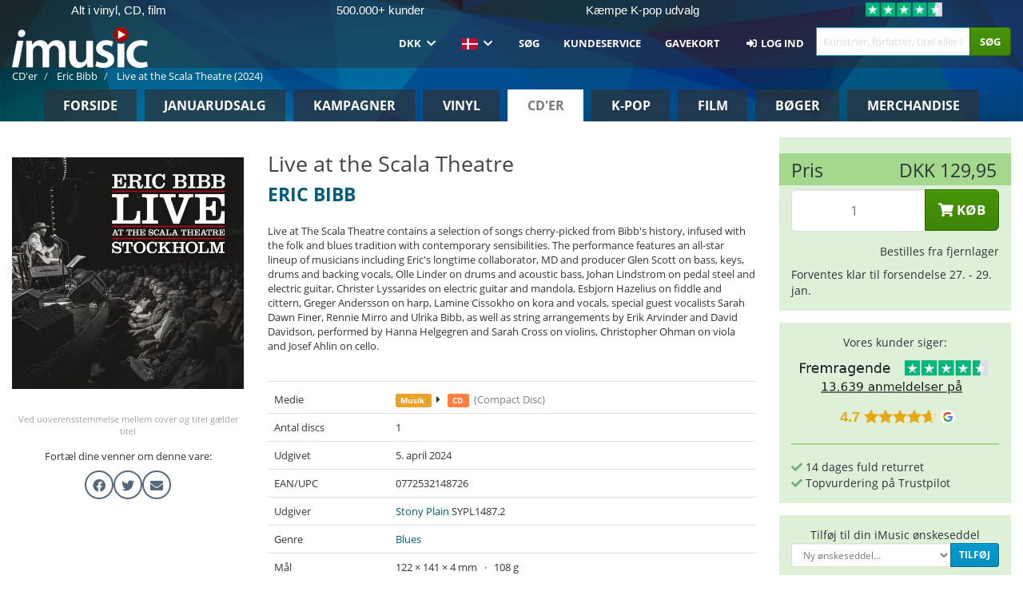

--- FILE ---
content_type: text/html; charset=UTF-8
request_url: https://imusic.dk/music/0772532148726/eric-bibb-2024-live-at-the-scala-theatre-cd
body_size: 22928
content:
<!DOCTYPE HTML>
<html lang="da-DK" xmlns="http://www.w3.org/1999/html">
<head>
    <title>Eric Bibb · Live at the Scala Theatre (CD) (2024)</title>
    <meta name="description" content="Live at The Scala Theatre contains a selection of songs cherry-picked from Bibb's history, infused with the folk and blues tradition with contemporary sensibilities. The performance features an all-star lineup of musicians including Eric's longtime collaborator, MD and producer Glen Scott on bass, keys, drums and backing vocals, Olle Linder on drums and acoustic bass, Johan Lindstrom on pedal steel and electric guitar, Christer Lyssarides on electric guitar and mandola, Esbjorn Hazelius on fiddle and cittern, Greger Andersson on harp, Lamine Cissokho on kora and vocals, special guest vocalists Sarah Dawn Finer, Rennie Mirro and Ulrika Bibb, as well as string arrangements by Erik Arvinder and David Davidson, performed by Hanna Helgegren and Sarah Cross on violins, Christopher Ohman on viola and Josef Ahlin on cello."/>
    <meta name="viewport" content="width=device-width, initial-scale=1.0">
    <meta charset="UTF-8">
    <meta http-equiv="X-UA-Compatible" content="IE=edge">
    <meta name="csrf-token" content="t3A6lrVZWYRJT3y4s2owg5Scdf73gYOsqa8KGIP2">
    <link rel="icon" type="image/png" href="/favicon-194x194.png" sizes="194x194">
    <link rel="canonical" href="https://imusic.dk/music/0772532148726/eric-bibb-2024-live-at-the-scala-theatre-cd"/>
    <link rel="preload" as="style" href="https://imusic-static.b-cdn.net/build/assets/main-CS3GLKb6.css" /><link rel="stylesheet" href="https://imusic-static.b-cdn.net/build/assets/main-CS3GLKb6.css" />            <link rel="alternate" hreflang="da-DK" href="https://imusic.dk/music/0772532148726/eric-bibb-2024-live-at-the-scala-theatre-cd"/>
            <link rel="alternate" hreflang="en-US" href="https://imusic.co/music/0772532148726/eric-bibb-2024-live-at-the-scala-theatre-cd"/>
            <link rel="alternate" hreflang="no-NO" href="https://imusic.no/music/0772532148726/eric-bibb-2024-live-at-the-scala-theatre-cd"/>
            <link rel="alternate" hreflang="sv-SE" href="https://imusic.se/music/0772532148726/eric-bibb-2024-live-at-the-scala-theatre-cd"/>
            <link rel="alternate" hreflang="fi-FI" href="https://imusic.fi/music/0772532148726/eric-bibb-2024-live-at-the-scala-theatre-cd"/>
            <link rel="alternate" hreflang="de-DE" href="https://imusic.de/music/0772532148726/eric-bibb-2024-live-at-the-scala-theatre-cd"/>
            <link rel="alternate" hreflang="pt-BR" href="https://imusic.br.com/music/0772532148726/eric-bibb-2024-live-at-the-scala-theatre-cd"/>
            <link rel="alternate" hreflang="en-GB" href="https://imusic.uk/music/0772532148726/eric-bibb-2024-live-at-the-scala-theatre-cd"/>
            <link rel="alternate" hreflang="nl-BE" href="https://imusic.be/music/0772532148726/eric-bibb-2024-live-at-the-scala-theatre-cd"/>
            <link rel="alternate" hreflang="nl-NL" href="https://imusic.nl/music/0772532148726/eric-bibb-2024-live-at-the-scala-theatre-cd"/>
            <link rel="alternate" hreflang="de-CH" href="https://imusic.ch/music/0772532148726/eric-bibb-2024-live-at-the-scala-theatre-cd"/>
            <link rel="alternate" hreflang="es-ES" href="https://imusic.es/music/0772532148726/eric-bibb-2024-live-at-the-scala-theatre-cd"/>
            <link rel="alternate" hreflang="pt-PT" href="https://imusic.pt/music/0772532148726/eric-bibb-2024-live-at-the-scala-theatre-cd"/>
            <link rel="alternate" hreflang="fr-FR" href="https://imusic.fr/music/0772532148726/eric-bibb-2024-live-at-the-scala-theatre-cd"/>
            <link rel="alternate" hreflang="pl-PL" href="https://imusic.pl/music/0772532148726/eric-bibb-2024-live-at-the-scala-theatre-cd"/>
            <link rel="alternate" hreflang="en-SG" href="https://imusic.sg/music/0772532148726/eric-bibb-2024-live-at-the-scala-theatre-cd"/>
            <link rel="alternate" hreflang="en-AU" href="https://imusic.au/music/0772532148726/eric-bibb-2024-live-at-the-scala-theatre-cd"/>
            <link rel="alternate" hreflang="ja-JP" href="https://imusic.jp/music/0772532148726/eric-bibb-2024-live-at-the-scala-theatre-cd"/>
            <link rel="alternate" hreflang="en-NZ" href="https://imusic.nz/music/0772532148726/eric-bibb-2024-live-at-the-scala-theatre-cd"/>
            <link rel="alternate" hreflang="x-default" href="https://imusic.co/music/0772532148726/eric-bibb-2024-live-at-the-scala-theatre-cd"/>
        <script src="https://imusic-static.b-cdn.net/js/jquery.min.js"
            integrity="sha384-sh7LrJKhZVCSiklvQQdFfWqLoA/0X7Ir40zpIu7mrtoMlWbziSZ6MYKpTk5HoFL0" crossorigin="anonymous"></script>
        <script defer src="https://cdnjs.cloudflare.com/ajax/libs/twitter-bootstrap/3.4.1/js/bootstrap.min.js"
            integrity="sha256-nuL8/2cJ5NDSSwnKD8VqreErSWHtnEP9E7AySL+1ev4=" crossorigin="anonymous"></script>
    <script src="https://cdnjs.cloudflare.com/ajax/libs/jquery.form/4.3.0/jquery.form.min.js"
            integrity="sha384-qlmct0AOBiA2VPZkMY3+2WqkHtIQ9lSdAsAn5RUJD/3vA5MKDgSGcdmIv4ycVxyn" crossorigin="anonymous"></script>
    <link rel="preload" as="style" href="https://imusic-static.b-cdn.net/build/assets/app-Dhfpv9kO.css" /><link rel="modulepreload" href="https://imusic-static.b-cdn.net/build/assets/app-7jlHr0ey.js" /><link rel="stylesheet" href="https://imusic-static.b-cdn.net/build/assets/app-Dhfpv9kO.css" /><script type="module" src="https://imusic-static.b-cdn.net/build/assets/app-7jlHr0ey.js"></script>            
            
        <!-- Open Graph / Facebook Meta Tags -->
        <meta property="og:type" content="music.album">
        <meta property="og:url" content="https://imusic.dk/music/0772532148726/eric-bibb-2024-live-at-the-scala-theatre-cd">
        <meta property="og:title" content="Eric Bibb · Live at the Scala Theatre (CD) (2024)">
        <meta property="og:description" content="Live at The Scala Theatre contains a selection of songs cherry-picked from Bibb's history, infused with the folk and blues tradition with contemporary sensibilities. The performance features an all-star lineup of musicians including Eric's longtime collaborator, MD and producer Glen Scott on bass, keys, drums and backing vocals, Olle Linder on drums and acoustic bass, Johan Lindstrom on pedal steel and electric guitar, Christer Lyssarides on electric guitar and mandola, Esbjorn Hazelius on fiddle and cittern, Greger Andersson on harp, Lamine Cissokho on kora and vocals, special guest vocalists Sarah Dawn Finer, Rennie Mirro and Ulrika Bibb, as well as string arrangements by Erik Arvinder and David Davidson, performed by Hanna Helgegren and Sarah Cross on violins, Christopher Ohman on viola and Josef Ahlin on cello.">
        <meta property="og:image" content="https://imusic.b-cdn.net/images/item/original/726/0772532148726.jpg?eric-bibb-2024-live-at-the-scala-theatre-cd&class=scaled&v=1708000293">
        <meta property="og:image:secure_url" content="https://imusic.b-cdn.net/images/item/original/726/0772532148726.jpg?eric-bibb-2024-live-at-the-scala-theatre-cd&class=scaled&v=1708000293">
        <meta property="og:image:width" content="550">
        <meta property="og:image:height" content="545">
        <meta property="og:site_name" content="iMusic">
        <meta property="og:locale" content="da_DK">

                                                    <meta property="product:price:amount" content="129.95">
                <meta property="product:price:currency" content="DKK">
                                        <meta property="product:availability" content="out of stock">
                                        <meta property="product:retailer_item_id" content="0772532148726">
                    
        <!-- Twitter Card Meta Tags -->
        <meta name="twitter:card" content="summary_large_image">
        <meta name="twitter:site" content="@imusicdk">
        <meta name="twitter:url" content="https://imusic.dk/music/0772532148726/eric-bibb-2024-live-at-the-scala-theatre-cd">
        <meta name="twitter:title" content="Eric Bibb · Live at the Scala Theatre (CD) (2024)">
        <meta name="twitter:description" content="Live at The Scala Theatre contains a selection of songs cherry-picked from Bibb's history, infused with the folk and blues tradition with contemporary sensibilities. The performance features an all-star lineup of musicians including Eric's longtime collaborator, MD and producer Glen Scott on bass, keys, drums and backing vocals, Olle Linder on drums and acoustic bass, Johan Lindstrom on pedal steel and electric guitar, Christer Lyssarides on electric guitar and mandola, Esbjorn Hazelius on fiddle and cittern, Greger Andersson on harp, Lamine Cissokho on kora and vocals, special guest vocalists Sarah Dawn Finer, Rennie Mirro and Ulrika Bibb, as well as string arrangements by Erik Arvinder and David Davidson, performed by Hanna Helgegren and Sarah Cross on violins, Christopher Ohman on viola and Josef Ahlin on cello.">
        <meta name="twitter:image" content="https://imusic.b-cdn.net/images/item/original/726/0772532148726.jpg?eric-bibb-2024-live-at-the-scala-theatre-cd&class=scaled&v=1708000293">

                                    <meta property="music:musician" content="Eric Bibb">
                                        <meta property="music:release_date" content="2024">
                        
    
    <script>
        if (/MSIE \d|Trident.*rv:/.test(navigator.userAgent)) {
            window.location = 'microsoft-edge:' + window.location;
            setTimeout(function () {
                window.location = 'https://go.microsoft.com/fwlink/?linkid=2135547';
            }, 1)
        }
    </script>

            <link rel="preload" as="style" href="https://imusic-static.b-cdn.net/build/assets/cc-DRDZlMXm.css" /><link rel="modulepreload" href="https://imusic-static.b-cdn.net/build/assets/cc-D4fqQRMT.js" /><link rel="stylesheet" href="https://imusic-static.b-cdn.net/build/assets/cc-DRDZlMXm.css" /><script type="module" src="https://imusic-static.b-cdn.net/build/assets/cc-D4fqQRMT.js"></script>    
                                        
<!-- Bing Analytics -->
<script type="text/plain" data-category="analytics" data-service="Bing Analytics">
         (function(w,d,t,r,u)
  {
    var f,n,i;
    w[u]=w[u]||[],f=function()
    {
      var o={ti:"5649144", enableAutoSpaTracking: true};
      o.q=w[u],w[u]=new UET(o),w[u].push("pageLoad")
    },
    n=d.createElement(t),n.src=r,n.async=1,n.onload=n.onreadystatechange=function()
    {
      var s=this.readyState;
      s&&s!=="loaded"&&s!=="complete"||(f(),n.onload=n.onreadystatechange=null)
    },
    i=d.getElementsByTagName(t)[0],i.parentNode.insertBefore(n,i)
  })
  (window,document,"script","//bat.bing.com/bat.js","uetq");
    window.uetq = window.uetq || [];
    window.uetq.push("config", "tcf", { "enabled" : true });
  if(! window.cookieConsent) {
                    window.uetq.push("consent", "default", {
                        ad_storage: "denied",
                        ad_user_data: "denied",
                        ad_personalization: "denied",
                        personalization_storage: "denied",
                        functionality_storage: "denied",
                        security_storage: "denied",
                        analytics_storage: "denied",
                    });
                }window.addEventListener("cc:onConsent", ({detail}) => {
                    var consent = window.cookieConsent.acceptedService("Bing Analytics", "analytics") ? "granted" : "denied";
                    window.uetq.push("consent", "update", {
                        ad_storage: consent,
                        ad_user_data: consent,
                        ad_personalization: consent,
                        personalization_storage: consent,
                        functionality_storage: consent,
                        security_storage: consent,
                        analytics_storage: consent,
                    });
                });

</script>                                                
<!-- Facebook Pixel -->
<script type="text/plain" data-category="analytics" data-service="Facebook">
    !function (f, b, e, v, n, t, s) {
        if (f.fbq) return;
        n = f.fbq = function () {
            n.callMethod ?
                n.callMethod.apply(n, arguments) : n.queue.push(arguments)
        };
        if (!f._fbq) f._fbq = n;
        n.push = n;
        n.loaded = !0;
        n.version = '2.0';
        n.queue = [];
        t = b.createElement(e);
        t.async = !0;
        t.src = v;
        s = b.getElementsByTagName(e)[0];
        s.parentNode.insertBefore(t, s)
    }(window, document, 'script', 'https://connect.facebook.net/en_US/fbevents.js');
    fbq("init", "1633993483617522");


</script>
<noscript><img height="1" width="1" style="display:none" src="https://www.facebook.com/tr?id=1633993483617522&ev=PageView&noscript=1"/></noscript>                                                
<!-- Tiktok Pixel -->
<script type="text/plain" data-category="analytics" data-service="Tiktok">
!function (w, d, t) {
    w.TiktokAnalyticsObject=t;var ttq=w[t]=w[t]||[];ttq.methods=["page","track","identify","instances","debug","on","off","once","ready","alias","group","enableCookie","disableCookie"],ttq.setAndDefer=function(t,e){t[e]=function(){t.push([e].concat(Array.prototype.slice.call(arguments,0)))}};for(var i=0;i<ttq.methods.length;i++)ttq.setAndDefer(ttq,ttq.methods[i]);ttq.instance=function(t){for(var e=ttq._i[t]||[],n=0;n<ttq.methods.length;n++)ttq.setAndDefer(e,ttq.methods[n]);return e},ttq.load=function(e,n){var i="https://analytics.tiktok.com/i18n/pixel/events.js";ttq._i=ttq._i||{},ttq._i[e]=[],ttq._i[e]._u=i,ttq._t=ttq._t||{},ttq._t[e]=+new Date,ttq._o=ttq._o||{},ttq._o[e]=n||{};var o=document.createElement("script");o.type="text/javascript",o.async=!0,o.src=i+"?sdkid="+e+"&lib="+t;var a=document.getElementsByTagName("script")[0];a.parentNode.insertBefore(o,a)};
    ttq.load('CB1D583C77U7034R0P1G');

}(window, document, 'ttq');</script>                                                
<!-- Google Analytics -->
<script type="text/javascript" data-category="analytics" data-service="Google Analytics" async src="https://www.googletagmanager.com/gtag/js?id=G-GBHJTFRGFJ"></script>
<script type="text/javascript" data-category="analytics" data-service="Google Analytics">
window.dataLayer = window.dataLayer || [];
function gtag() { dataLayer.push(arguments); }if(! window.cookieConsent) {
                    gtag("consent", "default", {
                        ad_storage: "denied",
                        ad_user_data: "denied",
                        ad_personalization: "denied",
                        personalization_storage: "denied",
                        functionality_storage: "denied",
                        security_storage: "denied",
                        analytics_storage: "denied",
                    });
                }window.addEventListener("cc:onConsent", ({detail}) => {
                    var consent = window.cookieConsent.acceptedService("Google Analytics", "analytics") ? "granted" : "denied";
                    gtag("consent", "update", {
                        ad_storage: consent,
                        ad_user_data: consent,
                        ad_personalization: consent,
                        personalization_storage: consent,
                        functionality_storage: consent,
                        security_storage: consent,
                        analytics_storage: consent,
                    }); gtag("js", new Date()); gtag("config", "G-GBHJTFRGFJ", {"anonymize_ip":true});
gtag("config", "AW-1070831707", {"anonymize_ip":true,"send_page_view":false});
});

</script>                                                
<!-- Go Wish -->

            <script type='text/plain' data-category='analytics' data-service='Ønskeskyen' src='https://tag.heylink.com/fb18c1af-f8b5-4c5e-87d1-03ed13b79b27/script.js' defer></script>
            <script type='text/plain' src='https://storage.googleapis.com/gowish-button-prod/js/gowish-iframe.js' data-category='analytics' data-service='Ønskeskyen' data-use-btn='true' id='gowish-iframescript' defer='true'></script>
            <link rel='stylesheet' href='https://storage.googleapis.com/gowish-button-prod/css/gowish-iframe.css'>
            <script type='text/plain' data-category='analytics' data-service='ØnskeSkyen'>
        

</script>                                                
<!-- Reddit -->
<script type='text/plain' data-category='analytics' data-service='Reddit'>
!function(w,d){if(!w.rdt){var p=w.rdt=function(){p.sendEvent?p.sendEvent.apply(p,arguments):p.callQueue.push(arguments)};p.callQueue=[];var t=d.createElement('script');t.src='https://www.redditstatic.com/ads/pixel.js',t.async=!0;var s=d.getElementsByTagName('script')[0];s.parentNode.insertBefore(t,s)}}(window,document);rdt('init','a2_edj3et5f8jg9', {'useDecimalCurrencyValues':true,'email':'','externalId':''});rdt('track', 'PageVisit');

</script>                                            </head>
<body class="white-background">
<div class="container-fluid pagetop relative ">
            <div style="position: absolute; top: 0; bottom: 0; right: 0; left: 0; width: 100%; height: 100%; z-index: -1;">
            <img alt='Hero banner' loading='lazy' decoding='async' style='height: 100%; width: 100%; object-fit: cover; display: block;' srcset='https://imusic-static.b-cdn.net/storage/hero/h-101_3.png 640w, https://imusic-static.b-cdn.net/storage/hero/h-101_3.png 1024w' sizes='(max-width: 770px) 640px, 771px' src='https://imusic-static.b-cdn.net/storage/hero/h-101_3.png'>        </div>
        <nav class="row navbar navbar-default navbar-fixed-top hidden-print light" id="navbar-background"
         style="height: 85px"
         role="navigation">
                    <div class="top-banner" id="top-banner">
                <div class="messages">
                                    <span class="banner-phrase">Alt i vinyl, CD, film</span>
                                    <span class="banner-phrase">500.000+ kunder</span>
                                    <span class="banner-phrase">Kæmpe K-pop udvalg</span>
                                    <span class="banner-phrase">Fri fragt over 699 kr.</span>
                                    <span class="banner-phrase">Fragt fra kun 29 kr.</span>
                                </div>
                <div class="tp">
                    <a href="https://dk.trustpilot.com/review/www.imusic.dk" target="_blank">
                    <img loading="lazy" decoding="async" src="https://imusic-static.b-cdn.net/storage/trustpilot/small.png" style="width: auto; max-height: 18px; max-width: 250px; vertical-align: bottom;"
                         alt="Topvurdering på Trustpilot baseret på tusinder af anmeldelser."/>
                    </a>
                </div>
            </div>
        
        <div class="container-fluid">
            <div class="navbar-header flex justify-between items-center">
                <div class="flex align-items-center">
                    <button type="button" class="navbar-toggle" id="navbar-menu-toggle" data-toggle="collapse" data-target="#top-navbar" style="float: none; margin-right: 5px;">
                        <span class="sr-only">Toggle navigation</span>
                        <span class="icon-bar"></span>
                        <span class="icon-bar"></span>
                        <span class="icon-bar" style="width: 12px;"></span>
                    </button>

                    <a href="/">
                        <div id="logo" style="background-image: url(https://imusic-static.b-cdn.net/images/logo.png)"></div>
                    </a>
                </div>

                <div class="flex align-items-center gap-2">
                    <button type="button" class="navbar-toggle search" data-toggle="collapse" data-target="#top-navbar-search">
                        <span class="fa fa-search"></span>
                    </button>

                    <button type="button" class="navbar-toggle">
                        <a href="/page/customer">
                            <span class="fa fa-user text-white"></span>
                        </a>
                    </button>

                    
                                    </div>
            </div>

            <div class="collapse navbar-collapse" id="top-navbar-search" aria-expanded="false" style="height: 1px">
                <form action="/music/search" role="search" class="visible-xs visible-sm hidden-print mt-4">
                    <div class="form-group mb-0">
                        <div class="input-group">
                            <input type="text" class="form-control" value=""
                                id="mainsearch3" name="query" placeholder="Kunstner, forfatter, titel eller ISBN..."
                            >
                            <div class="input-group-btn">
                                <button class="btn btn-success" type="submit">Søg</button>
                            </div>
                        </div>
                    </div>
                </form>
            </div>

            <div class="collapse navbar-collapse" id="top-navbar" aria-expanded="false" style="height: 1px">
                <ul class="nav navbar-nav navbar-right" id="menu">
                    <li class="dropdown visible-xs">
                        <a href="#" class="dropdown-toggle" data-toggle="dropdown" onclick="return false" role="button"
                           aria-haspopup="true" aria-expanded="false">
                            <span class="lang-flag">Kategorier</span>
                            <span class="fa fa-chevron-down"></span>
                        </a>
                        <ul class="dropdown-menu" role="menu">
                                                            <li>
                                    <a href="/">
                                        Forside                                    </a>
                                </li>
                                                            <li>
                                    <a href="/januarysale">
                                        Januarudsalg                                    </a>
                                </li>
                                                            <li>
                                    <a href="/campaigns">
                                        Kampagner                                    </a>
                                </li>
                                                            <li>
                                    <a href="/vinyl">
                                        Vinyl                                    </a>
                                </li>
                                                            <li>
                                    <a href="/music">
                                        CD'er                                    </a>
                                </li>
                                                            <li>
                                    <a href="/kpop">
                                        K-pop                                    </a>
                                </li>
                                                            <li>
                                    <a href="/movies">
                                        Film                                    </a>
                                </li>
                                                            <li>
                                    <a href="/books">
                                        Bøger                                    </a>
                                </li>
                                                            <li>
                                    <a href="/merchandise">
                                        Merchandise                                    </a>
                                </li>
                                                    </ul>
                    </li>
                                        <li class="dropdown btn-group">
                        <a href="#" class="dropdown-toggle" data-toggle="dropdown" onclick="return false" role="button"
                           aria-haspopup="true" aria-expanded="false">
                            DKK                            <span class="fa fa-chevron-down"></span>
                        </a>
                        <ul class="dropdown-menu" role="menu" id="currency-dropdown">
                                                            <li>
                                    <a role="menuitemradio"
                                       onclick="location.search = 'changeCurrency=AUD'">
                                        AUD &nbsp;
                                        <span class="text-muted pr-4">(Australian Dollars)</span>
                                                                                    <span class="pull-right">A$</span>
                                                                            </a>
                                </li>
                                                            <li>
                                    <a role="menuitemradio"
                                       onclick="location.search = 'changeCurrency=BRL'">
                                        BRL &nbsp;
                                        <span class="text-muted pr-4">(Brazilian real)</span>
                                                                                    <span class="pull-right">R$</span>
                                                                            </a>
                                </li>
                                                            <li>
                                    <a role="menuitemradio"
                                       onclick="location.search = 'changeCurrency=CAD'">
                                        CAD &nbsp;
                                        <span class="text-muted pr-4">(Canadian Dollars)</span>
                                                                                    <span class="pull-right">CA$</span>
                                                                            </a>
                                </li>
                                                            <li>
                                    <a role="menuitemradio"
                                       onclick="location.search = 'changeCurrency=CHF'">
                                        CHF &nbsp;
                                        <span class="text-muted pr-4">(Swiss francs)</span>
                                                                                    <span class="pull-right">SFr.</span>
                                                                            </a>
                                </li>
                                                            <li>
                                    <a role="menuitemradio"
                                       onclick="location.search = 'changeCurrency=CNY'">
                                        CNY &nbsp;
                                        <span class="text-muted pr-4">(Chinese yuan)</span>
                                                                                    <span class="pull-right">元</span>
                                                                            </a>
                                </li>
                                                            <li>
                                    <a role="menuitemradio"
                                       onclick="location.search = 'changeCurrency=CZK'">
                                        CZK &nbsp;
                                        <span class="text-muted pr-4">(Czech koruny)</span>
                                                                                    <span class="pull-right">Kč</span>
                                                                            </a>
                                </li>
                                                            <li>
                                    <a role="menuitemradio"
                                       onclick="location.search = 'changeCurrency=DKK'">
                                        DKK &nbsp;
                                        <span class="text-muted pr-4">(Danske kroner)</span>
                                                                            </a>
                                </li>
                                                            <li>
                                    <a role="menuitemradio"
                                       onclick="location.search = 'changeCurrency=EUR'">
                                        EUR &nbsp;
                                        <span class="text-muted pr-4">(Euro)</span>
                                                                                    <span class="pull-right">€</span>
                                                                            </a>
                                </li>
                                                            <li>
                                    <a role="menuitemradio"
                                       onclick="location.search = 'changeCurrency=GBP'">
                                        GBP &nbsp;
                                        <span class="text-muted pr-4">(Pounds Sterling)</span>
                                                                                    <span class="pull-right">£</span>
                                                                            </a>
                                </li>
                                                            <li>
                                    <a role="menuitemradio"
                                       onclick="location.search = 'changeCurrency=HKD'">
                                        HKD &nbsp;
                                        <span class="text-muted pr-4">(Hong Kong dollars)</span>
                                                                                    <span class="pull-right">HK$</span>
                                                                            </a>
                                </li>
                                                            <li>
                                    <a role="menuitemradio"
                                       onclick="location.search = 'changeCurrency=HUF'">
                                        HUF &nbsp;
                                        <span class="text-muted pr-4">(Hungarian forints)</span>
                                                                                    <span class="pull-right">Ft</span>
                                                                            </a>
                                </li>
                                                            <li>
                                    <a role="menuitemradio"
                                       onclick="location.search = 'changeCurrency=ILS'">
                                        ILS &nbsp;
                                        <span class="text-muted pr-4">(Israeli shekel)</span>
                                                                                    <span class="pull-right">₪</span>
                                                                            </a>
                                </li>
                                                            <li>
                                    <a role="menuitemradio"
                                       onclick="location.search = 'changeCurrency=ISK'">
                                        ISK &nbsp;
                                        <span class="text-muted pr-4">(Icelandic kronur)</span>
                                                                                    <span class="pull-right">Íkr</span>
                                                                            </a>
                                </li>
                                                            <li>
                                    <a role="menuitemradio"
                                       onclick="location.search = 'changeCurrency=JPY'">
                                        JPY &nbsp;
                                        <span class="text-muted pr-4">(Japanese yen)</span>
                                                                                    <span class="pull-right">¥</span>
                                                                            </a>
                                </li>
                                                            <li>
                                    <a role="menuitemradio"
                                       onclick="location.search = 'changeCurrency=KRW'">
                                        KRW &nbsp;
                                        <span class="text-muted pr-4">(South Korean won)</span>
                                                                                    <span class="pull-right">₩</span>
                                                                            </a>
                                </li>
                                                            <li>
                                    <a role="menuitemradio"
                                       onclick="location.search = 'changeCurrency=MXN'">
                                        MXN &nbsp;
                                        <span class="text-muted pr-4">(Mexican peso)</span>
                                                                                    <span class="pull-right">Mex$</span>
                                                                            </a>
                                </li>
                                                            <li>
                                    <a role="menuitemradio"
                                       onclick="location.search = 'changeCurrency=NOK'">
                                        NOK &nbsp;
                                        <span class="text-muted pr-4">(Norwegian kroner)</span>
                                                                                    <span class="pull-right">NOK</span>
                                                                            </a>
                                </li>
                                                            <li>
                                    <a role="menuitemradio"
                                       onclick="location.search = 'changeCurrency=NZD'">
                                        NZD &nbsp;
                                        <span class="text-muted pr-4">(New Zealand dollars)</span>
                                                                                    <span class="pull-right">NZ$</span>
                                                                            </a>
                                </li>
                                                            <li>
                                    <a role="menuitemradio"
                                       onclick="location.search = 'changeCurrency=PLN'">
                                        PLN &nbsp;
                                        <span class="text-muted pr-4">(Polish złotys)</span>
                                                                                    <span class="pull-right">zł</span>
                                                                            </a>
                                </li>
                                                            <li>
                                    <a role="menuitemradio"
                                       onclick="location.search = 'changeCurrency=SEK'">
                                        SEK &nbsp;
                                        <span class="text-muted pr-4">(Svenske kroner)</span>
                                                                                    <span class="pull-right">SEK</span>
                                                                            </a>
                                </li>
                                                            <li>
                                    <a role="menuitemradio"
                                       onclick="location.search = 'changeCurrency=SGD'">
                                        SGD &nbsp;
                                        <span class="text-muted pr-4">(Singapore dollars)</span>
                                                                                    <span class="pull-right">S$</span>
                                                                            </a>
                                </li>
                                                            <li>
                                    <a role="menuitemradio"
                                       onclick="location.search = 'changeCurrency=TRY'">
                                        TRY &nbsp;
                                        <span class="text-muted pr-4">(Turkish lira)</span>
                                                                                    <span class="pull-right">₺</span>
                                                                            </a>
                                </li>
                                                            <li>
                                    <a role="menuitemradio"
                                       onclick="location.search = 'changeCurrency=USD'">
                                        USD &nbsp;
                                        <span class="text-muted pr-4">(Dollars)</span>
                                                                                    <span class="pull-right">$</span>
                                                                            </a>
                                </li>
                                                            <li>
                                    <a role="menuitemradio"
                                       onclick="location.search = 'changeCurrency=ZAR'">
                                        ZAR &nbsp;
                                        <span class="text-muted pr-4">(South African rand)</span>
                                                                                    <span class="pull-right">R</span>
                                                                            </a>
                                </li>
                                                    </ul>
                    </li>
                    <li class="dropdown">
                        <a href="#" class="dropdown-toggle" data-toggle="dropdown" onclick="return false" role="button"
                           aria-haspopup="true" aria-expanded="false">
                            <span class="lang-flag"><img src="https://imusic-static.b-cdn.net/images/langs/da.png" height="14" title="dansk" alt="da"></img></span>
                            <span class="fa fa-chevron-down"></span>
                        </a>
                        <ul class="dropdown-menu" role="menu">
                                                            <li><a role="menuitemradio"  rel="alternate" href="https://imusic.dk/music/0772532148726/eric-bibb-2024-live-at-the-scala-theatre-cd" hreflang="da-DK"><span class="lang-flag"><img src="https://imusic-static.b-cdn.net/images/flags/dk.png" height="14" title="DK" alt="DK"></img></span> <span class="lang-text">Dansk</span></a></li>
                                                            <li><a role="menuitemradio"  rel="alternate" href="https://imusic.de/music/0772532148726/eric-bibb-2024-live-at-the-scala-theatre-cd" hreflang="de-DE"><span class="lang-flag"><img src="https://imusic-static.b-cdn.net/images/flags/de.png" height="14" title="DE" alt="DE"></img></span> <span class="lang-text">Deutsch</span></a></li>
                                                            <li><a role="menuitemradio"  rel="alternate" href="https://imusic.ch/music/0772532148726/eric-bibb-2024-live-at-the-scala-theatre-cd" hreflang="de-CH"><span class="lang-flag"><img src="https://imusic-static.b-cdn.net/images/flags/ch.png" height="14" title="CH" alt="CH"></img></span> <span class="lang-text">Deutsch (Switzerland)</span></a></li>
                                                            <li><a role="menuitemradio"  rel="alternate" href="https://imusic.co/music/0772532148726/eric-bibb-2024-live-at-the-scala-theatre-cd" hreflang="en-US"><span class="lang-flag"><img src="https://imusic-static.b-cdn.net/images/flags/us.png" height="14" title="US" alt="US"></img></span> <span class="lang-text">English</span></a></li>
                                                            <li><a role="menuitemradio"  rel="alternate" href="https://imusic.au/music/0772532148726/eric-bibb-2024-live-at-the-scala-theatre-cd" hreflang="en-AU"><span class="lang-flag"><img src="https://imusic-static.b-cdn.net/images/flags/au.png" height="14" title="AU" alt="AU"></img></span> <span class="lang-text">English (Australia)</span></a></li>
                                                            <li><a role="menuitemradio"  rel="alternate" href="https://imusic.nz/music/0772532148726/eric-bibb-2024-live-at-the-scala-theatre-cd" hreflang="en-NZ"><span class="lang-flag"><img src="https://imusic-static.b-cdn.net/images/flags/nz.png" height="14" title="NZ" alt="NZ"></img></span> <span class="lang-text">English (New Zealand)</span></a></li>
                                                            <li><a role="menuitemradio"  rel="alternate" href="https://imusic.sg/music/0772532148726/eric-bibb-2024-live-at-the-scala-theatre-cd" hreflang="en-SG"><span class="lang-flag"><img src="https://imusic-static.b-cdn.net/images/flags/sg.png" height="14" title="SG" alt="SG"></img></span> <span class="lang-text">English (Singapore)</span></a></li>
                                                            <li><a role="menuitemradio"  rel="alternate" href="https://imusic.uk/music/0772532148726/eric-bibb-2024-live-at-the-scala-theatre-cd" hreflang="en-GB"><span class="lang-flag"><img src="https://imusic-static.b-cdn.net/images/flags/gb.png" height="14" title="GB" alt="GB"></img></span> <span class="lang-text">English (United Kingdom)</span></a></li>
                                                            <li><a role="menuitemradio"  rel="alternate" href="https://imusic.es/music/0772532148726/eric-bibb-2024-live-at-the-scala-theatre-cd" hreflang="es-ES"><span class="lang-flag"><img src="https://imusic-static.b-cdn.net/images/flags/es.png" height="14" title="ES" alt="ES"></img></span> <span class="lang-text">Español</span></a></li>
                                                            <li><a role="menuitemradio"  rel="alternate" href="https://imusic.fr/music/0772532148726/eric-bibb-2024-live-at-the-scala-theatre-cd" hreflang="fr-FR"><span class="lang-flag"><img src="https://imusic-static.b-cdn.net/images/flags/fr.png" height="14" title="FR" alt="FR"></img></span> <span class="lang-text">Français</span></a></li>
                                                            <li><a role="menuitemradio"  rel="alternate" href="https://imusic.nl/music/0772532148726/eric-bibb-2024-live-at-the-scala-theatre-cd" hreflang="nl-NL"><span class="lang-flag"><img src="https://imusic-static.b-cdn.net/images/flags/nl.png" height="14" title="NL" alt="NL"></img></span> <span class="lang-text">Nederlands</span></a></li>
                                                            <li><a role="menuitemradio"  rel="alternate" href="https://imusic.no/music/0772532148726/eric-bibb-2024-live-at-the-scala-theatre-cd" hreflang="no-NO"><span class="lang-flag"><img src="https://imusic-static.b-cdn.net/images/flags/no.png" height="14" title="NO" alt="NO"></img></span> <span class="lang-text">Norsk</span></a></li>
                                                            <li><a role="menuitemradio"  rel="alternate" href="https://imusic.pl/music/0772532148726/eric-bibb-2024-live-at-the-scala-theatre-cd" hreflang="pl-PL"><span class="lang-flag"><img src="https://imusic-static.b-cdn.net/images/flags/pl.png" height="14" title="PL" alt="PL"></img></span> <span class="lang-text">Polski</span></a></li>
                                                            <li><a role="menuitemradio"  rel="alternate" href="https://imusic.pt/music/0772532148726/eric-bibb-2024-live-at-the-scala-theatre-cd" hreflang="pt-PT"><span class="lang-flag"><img src="https://imusic-static.b-cdn.net/images/flags/pt.png" height="14" title="PT" alt="PT"></img></span> <span class="lang-text">Português</span></a></li>
                                                            <li><a role="menuitemradio"  rel="alternate" href="https://imusic.br.com/music/0772532148726/eric-bibb-2024-live-at-the-scala-theatre-cd" hreflang="pt-BR"><span class="lang-flag"><img src="https://imusic-static.b-cdn.net/images/flags/br.png" height="14" title="BR" alt="BR"></img></span> <span class="lang-text">Português do Brasil</span></a></li>
                                                            <li><a role="menuitemradio"  rel="alternate" href="https://imusic.fi/music/0772532148726/eric-bibb-2024-live-at-the-scala-theatre-cd" hreflang="fi-FI"><span class="lang-flag"><img src="https://imusic-static.b-cdn.net/images/flags/fi.png" height="14" title="FI" alt="FI"></img></span> <span class="lang-text">Suomi</span></a></li>
                                                            <li><a role="menuitemradio"  rel="alternate" href="https://imusic.se/music/0772532148726/eric-bibb-2024-live-at-the-scala-theatre-cd" hreflang="sv-SE"><span class="lang-flag"><img src="https://imusic-static.b-cdn.net/images/flags/se.png" height="14" title="SE" alt="SE"></img></span> <span class="lang-text">Svenska</span></a></li>
                                                            <li><a role="menuitemradio"  rel="alternate" href="https://imusic.be/music/0772532148726/eric-bibb-2024-live-at-the-scala-theatre-cd" hreflang="nl-BE"><span class="lang-flag"><img src="https://imusic-static.b-cdn.net/images/flags/be.png" height="14" title="BE" alt="BE"></img></span> <span class="lang-text">Vlaamse (Belgium)</span></a></li>
                                                            <li><a role="menuitemradio"  rel="alternate" href="https://imusic.jp/music/0772532148726/eric-bibb-2024-live-at-the-scala-theatre-cd" hreflang="ja-JP"><span class="lang-flag"><img src="https://imusic-static.b-cdn.net/images/flags/jp.png" height="14" title="JP" alt="JP"></img></span> <span class="lang-text">日本語</span></a></li>
                                                    </ul>
                    </li>
                                            <li class="dropdown">
            <a href="/page/search" class="hidden-xs hidden-sm" role="button" aria-haspopup="true" aria-expanded="false">Søg</a>
        <a href="#" class="hidden-md hidden-lg dropdown-toggle" data-toggle="dropdown" onclick="return false" role="button" aria-haspopup="true" aria-expanded="false">Søg</a>
        <ul class="dropdown-menu multi-level" role="menu">
            <li class="hidden-md hidden-lg">
                <a href="/page/search" role="menuitem"><span class="fa fa-search"> </span>&nbsp;Søg</a>            </li>
                                                        <li class="">
                    
                                          <a class="inline-block" href="/page/search?advanced=1" role="menuitem"><span class="fa fa-search-plus"> </span>&nbsp;Avanceret søgning</a>                    
                                    </li>
                    </ul>
    </li>

                                            <li class="dropdown">
            <a href="/page/contact" class="hidden-xs hidden-sm" role="button" aria-haspopup="true" aria-expanded="false">Kundeservice</a>
        <a href="#" class="hidden-md hidden-lg dropdown-toggle" data-toggle="dropdown" onclick="return false" role="button" aria-haspopup="true" aria-expanded="false">Kundeservice</a>
        <ul class="dropdown-menu multi-level" role="menu">
            <li class="hidden-md hidden-lg">
                <a href="/page/contact" role="menuitem">Kundeservice</a>            </li>
                                                        <li class="">
                    
                                          <a class="inline-block" href="/exposure/6488/vigtig-info-i-forbindelse-med-julen" role="menuitem"><span class="fa fa-tree"> </span>&nbsp;Juleinfo</a>                    
                                    </li>
                                            <li class="">
                    
                                          <a class="inline-block" href="/page/faq" role="menuitem">Spørgsmål & Svar</a>                    
                                    </li>
                                            <li class="">
                    
                                          <a class="inline-block" href="/exposure/10037/vinyl-faq" role="menuitem">Vinyl FAQ</a>                    
                                    </li>
                                            <li class="">
                    
                                          <a class="inline-block" href="/page/contact" role="menuitem">Kontakt</a>                    
                                    </li>
                    </ul>
    </li>

                                            <li class="dropdown">
      <a href="/giftcard" role="menuitem">Gavekort</a>    </li>

                                            <li class="dropdown">
      <a href="/page/login" role="menuitem"><span class="fa fa-sign-in-alt"> </span>&nbsp;Log ind</a>    </li>

                                                                <li class="visible-md visible-lg">
                            <div id="searchbar">
                                <form action="/music/search">
                                    <div class="input-group search-form-group">
                                        <input type="text" class="form-control typeahead" id="mainsearch" name="query"
                                               value=""
                                               placeholder="Kunstner, forfatter, titel eller ISBN..." autocomplete="off" accesskey="f"/>
                                        <span class="input-group-btn">
                                            <button class="btn btn-success" type="submit">Søg</button>
                                        </span>
                                    </div>
                                </form>
                            </div>
                        </li>
                    
                    
<li class="dropdown cart  hidden-xs">
    </li>                    
<li class="hidden-xs cart-btn">
    </li>                </ul>
            </div>
        </div>
    </nav>

    <div id="breadcrumb" class="row breadcrumb-container hidden-print" style="margin-top: 78px">
        <ol class="breadcrumb light" itemscope itemtype="https://schema.org/BreadcrumbList">
                                        <li itemprop="itemListElement" itemscope itemtype="https://schema.org/ListItem">
                    <a itemprop="item" itemtype="https://schema.org/Thing" href="/music">
                        <span itemprop="name">CD'er</span>
                    </a>
                    <meta itemprop="position" content="1"/>
                </li>
                            <li itemprop="itemListElement" itemscope itemtype="https://schema.org/ListItem">
                    <a itemprop="item" itemtype="https://schema.org/Thing" href="/artist/Eric+Bibb">
                        <span itemprop="name">Eric Bibb</span>
                    </a>
                    <meta itemprop="position" content="2"/>
                </li>
                            <li itemprop="itemListElement" itemscope itemtype="https://schema.org/ListItem">
                    <a itemprop="item" itemtype="https://schema.org/Thing" href="/music/0772532148726/eric-bibb-2024-live-at-the-scala-theatre-cd">
                        <span itemprop="name">Live at the Scala Theatre (2024)</span>
                    </a>
                    <meta itemprop="position" content="3"/>
                </li>
                                </ol>
    </div>

    <div class="row row-centered hidden-print">
        <div class="col-centered col-sm-10 col-xs-12" id="messages">
                    </div>
    </div>


        
    <div id="tabs" class="row hidden-print">
        <div class="container">
            <div class="row">
                                <ul class="nav nav-tabs nav-justified hidden-xs hidden-sm">
                                            <li class="overhead-size "
                            style="font-size: calc(100vw / (9 * 9))">
                            <a href="/"
                               style="padding: calc(100vw / (9 * 16))">
                                Forside                            </a>
                        </li>
                                            <li class="overhead-size "
                            style="font-size: calc(100vw / (9 * 9))">
                            <a href="/januarysale"
                               style="padding: calc(100vw / (9 * 16))">
                                Januarudsalg                            </a>
                        </li>
                                            <li class="overhead-size "
                            style="font-size: calc(100vw / (9 * 9))">
                            <a href="/campaigns"
                               style="padding: calc(100vw / (9 * 16))">
                                Kampagner                            </a>
                        </li>
                                            <li class="overhead-size "
                            style="font-size: calc(100vw / (9 * 9))">
                            <a href="/vinyl"
                               style="padding: calc(100vw / (9 * 16))">
                                Vinyl                            </a>
                        </li>
                                            <li class="overhead-size active"
                            style="font-size: calc(100vw / (9 * 9))">
                            <a href="/music"
                               style="padding: calc(100vw / (9 * 16))">
                                CD'er                            </a>
                        </li>
                                            <li class="overhead-size "
                            style="font-size: calc(100vw / (9 * 9))">
                            <a href="/kpop"
                               style="padding: calc(100vw / (9 * 16))">
                                K-pop                            </a>
                        </li>
                                            <li class="overhead-size "
                            style="font-size: calc(100vw / (9 * 9))">
                            <a href="/movies"
                               style="padding: calc(100vw / (9 * 16))">
                                Film                            </a>
                        </li>
                                            <li class="overhead-size "
                            style="font-size: calc(100vw / (9 * 9))">
                            <a href="/books"
                               style="padding: calc(100vw / (9 * 16))">
                                Bøger                            </a>
                        </li>
                                            <li class="overhead-size "
                            style="font-size: calc(100vw / (9 * 9))">
                            <a href="/merchandise"
                               style="padding: calc(100vw / (9 * 16))">
                                Merchandise                            </a>
                        </li>
                                    </ul>
            </div>
        </div>
    </div>

            <form action="/music/search" role="search"
              class="visible-xs visible-sm hidden-print">
            <div class="form-group">
                <div class="input-group">
                    <div class="input-group-btn">
                        <button type="button" class="btn btn-default dropdown-toggle" data-toggle="dropdown">
                            CD'er <span class="caret"></span>
                        </button>
                        <ul class="dropdown-menu">
                                                            <li><a href="/">Forside</a></li>
                                                            <li><a href="/januarysale">Januarudsalg</a></li>
                                                            <li><a href="/campaigns">Kampagner</a></li>
                                                            <li><a href="/vinyl">Vinyl</a></li>
                                                            <li><a href="/music">CD'er</a></li>
                                                            <li><a href="/kpop">K-pop</a></li>
                                                            <li><a href="/movies">Film</a></li>
                                                            <li><a href="/books">Bøger</a></li>
                                                            <li><a href="/merchandise">Merchandise</a></li>
                                                    </ul>
                    </div>
                    <input type="text" class="form-control" value=""
                           id="mainsearch2" name="query" placeholder="Kunstner, forfatter, titel eller ISBN...">
                    <div class="input-group-btn">
                        <button class="btn btn-success" type="submit">Søg</button>
                    </div>

                </div>
            </div>
        </form>
    </div>

<div class="white-background">
    <div class="container-fluid " id="content">
                    <link rel="preload" as="style" href="https://imusic-static.b-cdn.net/build/assets/item-Ce1H3Bte.css" /><link rel="modulepreload" href="https://imusic-static.b-cdn.net/build/assets/item-l3_H_4af.js" /><link rel="stylesheet" href="https://imusic-static.b-cdn.net/build/assets/item-Ce1H3Bte.css" /><script type="module" src="https://imusic-static.b-cdn.net/build/assets/item-l3_H_4af.js"></script>
<div class="row">
    <div class="col-md-3 col-sm-6 col-xs-12 item-container">
        <div class="text-center side-column pull-right-lg append-exposure-tag-container-on-devices">
            <div class="item-cover-container">
                <img loading="lazy" decoding="async" class="item-cover" src="https://imusic.b-cdn.net/images/item/original/726/0772532148726.jpg?eric-bibb-2024-live-at-the-scala-theatre-cd&class=scaled&v=1708000293"
                     alt="Live at the Scala Theatre - Eric Bibb - Musik - Stony Plain - 0772532148726 - 5. april 2024">
            </div>
                                                                                        
            <span class="help-block cover-notice">
                Ved uoverensstemmelse 
mellem cover og titel gælder titel            </span>
            <div style="margin-top: 15px;" class="hidden-xs">
                <p class="text-center">Fortæl dine venner om denne vare:</p>
                <div class="row row-centered margin-bottom">
                    <div class="col-centered">
                        <ul class="list-inline social light-bg">
                            <li class="facebook">
                                <a href="https://www.facebook.com/sharer.php?p%5Burl%5D=https%3A%2F%2Fimusic.dk%2Fmusic%2F0772532148726%2Feric-bibb-2024-live-at-the-scala-theatre-cd"
                                   target="_blank" title="Del på Facebook">
                                    <i class="fab fa-facebook fa-2x"></i>
                                </a>
                            </li>
                            <li class="twitter">
                                <a href="https://twitter.com/share?url=https%3A%2F%2Fimusic.dk%2Fmusic%2F0772532148726%2Feric-bibb-2024-live-at-the-scala-theatre-cd&text=Eric%20Bibb%20%C2%B7%20Live%20at%20the%20Scala%20Theatre%20%28CD%29%20%282024%29" target="_blank" title="Del på Twitter">
                                    <i class="fab fa-twitter fa-2x"></i>
                                </a>
                            </li>
                            <li class="sendmail">
                                <a href="mailto:?subject=Eric%20Bibb%20%C2%B7%20Live%20at%20the%20Scala%20Theatre%20%28CD%29%20%282024%29&body=https%3A%2F%2Fimusic.dk%2Fmusic%2F0772532148726%2Feric-bibb-2024-live-at-the-scala-theatre-cd"
                                   title="Send på mail">
                                    <i class="fas fa-envelope fa-2x"> </i>
                                </a>
                            </li>
                        </ul>
                    </div>
                </div>
            </div>
        </div>

        <h1 class="h2 title visible-xs">
                            <div class="artist h2">
                    <a href="/artist/Eric+Bibb" title="Søg efter andre udgivelser med Eric Bibb">Eric Bibb</a>                </div>
                        Live at the Scala Theatre                            <span class="hidden">
                    Eric Bibb                </span>
                                </h1>

        
        
            </div>

            <script type="application/ld+json">
            {"@context":"http://schema.org","@graph":[{"@context":"http://schema.org","@type":"Product","name":"Live at the Scala Theatre","description":"Live at The Scala Theatre contains a selection of songs cherry-picked from Bibb\u0027s history, infused with the folk and blues tradition with contemporary sensibilities. The performance features an all-star lineup of musicians including Eric\u0027s longtime collaborator, MD and producer Glen Scott on bass, keys, drums and backing vocals, Olle Linder on drums and acoustic bass, Johan Lindstrom on pedal steel and electric guitar, Christer Lyssarides on electric guitar and mandola, Esbjorn Hazelius on fiddle and cittern, Greger Andersson on harp, Lamine Cissokho on kora and vocals, special guest vocalists Sarah Dawn Finer, Rennie Mirro and Ulrika Bibb, as well as string arrangements by Erik Arvinder and David Davidson, performed by Hanna Helgegren and Sarah Cross on violins, Christopher Ohman on viola and Josef Ahlin on cello.","image":"https://imusic.b-cdn.net/images/item/original/726/0772532148726.jpg?eric-bibb-2024-live-at-the-scala-theatre-cd\u0026class=scaled\u0026v=1708000293","gtin13":"0772532148726","offers":{"@type":"Offer","availability":"https://schema.org/OutOfStock","itemCondition":"https://schema.org/NewCondition","priceValidUntil":"2026-01-22T21:13:06+01:00","priceCurrency":"DKK","url":"https://imusic.dk/music/0772532148726/eric-bibb-2024-live-at-the-scala-theatre-cd","hasMerchantReturnPolicy":{"@type":"MerchantReturnPolicy","applicableCountry":"DK","returnPolicyCategory":"https://schema.org/MerchantReturnFiniteReturnWindow","merchantReturnDays":14,"returnMethod":"https://schema.org/ReturnByMail","returnFees":"https://schema.org/ReturnFeesCustomerResponsibility"},"price":129.95}},{"@type":"MusicAlbum","name":"Live at the Scala Theatre","numTracks":0,"byArtist":{"@type":"MusicGroup","name":"Eric Bibb"},"datePublished":"2024-04-05","relatedItemList":{"@type":"ItemList","name":"Findes også som","itemListElement":[{"@type":"ListItem","position":772532148771,"url":"https://imusic.dk/music/0772532148771/eric-bibb-2024-live-at-the-scala-theatre-lp"}]}}]}        </script>
    
    <div class="col-md-3 col-md-push-6 col-sm-6 col-xs-12">
        <div class="side-column pull-left-lg">
            <div class="put-in-cart background-buy">
                                                        <div class="row buy">
                        <div class="col-xs-12">
                            <div class="pull-left">Pris</div>
                            <div class="pull-right" data-toggle="tooltip"
                                 title="">
                                DKK 129,95                            </div>
                                                    </div>
                    </div>
                                                                                    <form role="form" name="addToCart" id="addToCartForm" method="POST" action="/page/cart?v=1769026386" class="" data-ajax><input type="hidden" name="_form" id="addToCart-_form" value="addToCart" class="form-control"><input type="hidden" name="_token" id="addToCart-_token" value="t3A6lrVZWYRJT3y4s2owg5Scdf73gYOsqa8KGIP2" class="form-control">

<div class="form-group" id="quantityRow"><div class="input-group"><input type="number" name="quantity" id="addToCart-quantity" value="1" pattern="^[0-9]+$" min="1" max="1000" oninvalid="setCustomValidity('Begrænset til 1000 stk. per kunde')" oninput="setCustomValidity('')" class="form-control input-lg text-center" step="1" style="padding-left: 10px; padding-right: 5px" placeholder="Antal"/><span class="input-group-btn"><button type="submit" class="btn btn-lg btn-success"><span class="fas fa-shopping-cart"></span> Køb</button></span></div></div><div class="form-group" id="actionRow"><input type="hidden" name="action" id="addToCart-action" value="add" class="form-control"></div><div class="form-group" id="itemIdRow"><input type="hidden" name="itemId" id="addToCart-itemId" value="772532148726" class="form-control"></div></form>
                                                                                                    <p class="pull-right">Bestilles fra fjernlager</p>
                                                                <div class="row">
                        <div class="col-xs-12">
                                                                                        <div class="pull-right">
                                    Forventes klar til forsendelse 27. - 29. jan.                                </div>
                                                    </div>
                    </div>

                                        
                    
                    
                                                </div>

            
            
            <div class="put-in-cart background-buy">
                <p class="text-center">Vores kunder siger:</p>
                <a style="display:block; text-align: center"
                   href="https://DK.trustpilot.com/review/www.imusic.dk?utm_medium=iMusic&utm_source=static">
                    <img loading="lazy" decoding="async" src="https://imusic-static.b-cdn.net/storage/trustpilot/da.png" style="width: 100%; height: auto; max-width: 250px;"/>
                </a>
                                    <div class="text-center" style="margin-top: 10px;">
                        <div id="google-reviews">
    <a href="https://g.co/kgs/NSmDCdC" target="_blank">
        <svg xmlns="http://www.w3.org/2000/svg" viewBox="0 0 220 50" style="height:30px;">
            <text x="10" y="35" font-family="Arial" font-size="30" font-weight="bold"
                  fill="#E6A817">4.7</text>

            <!-- Star 1 (fully filled) -->
            <defs>
                <clipPath id="clip1">
                    <rect x="60" y="0" width="30" height="50"/>
                </clipPath>
            </defs>
            <path d="M75 10 L79.5 19.2 L89.6 20.4 L82.3 27.4 L83.9 37.6 L75 32.8 L66.1 37.6 L67.7 27.4 L60.4 20.4 L70.5 19.2 Z"
                  stroke="#E6A817" stroke-width="1" fill="white"/>
            <path d="M75 10 L79.5 19.2 L89.6 20.4 L82.3 27.4 L83.9 37.6 L75 32.8 L66.1 37.6 L67.7 27.4 L60.4 20.4 L70.5 19.2 Z"
                  stroke="none" fill="#E6A817" clip-path="url(#clip1)"/>

            <!-- Star 2 (fully filled) -->
            <defs>
                <clipPath id="clip2">
                    <rect x="90" y="0" width="30" height="50"/>
                </clipPath>
            </defs>
            <path d="M105 10 L109.5 19.2 L119.6 20.4 L112.3 27.4 L113.9 37.6 L105 32.8 L96.1 37.6 L97.7 27.4 L90.4 20.4 L100.5 19.2 Z"
                  stroke="#E6A817" stroke-width="1" fill="white"/>
            <path d="M105 10 L109.5 19.2 L119.6 20.4 L112.3 27.4 L113.9 37.6 L105 32.8 L96.1 37.6 L97.7 27.4 L90.4 20.4 L100.5 19.2 Z"
                  stroke="none" fill="#E6A817" clip-path="url(#clip2)"/>

            <!-- Star 3 (fully filled) -->
            <defs>
                <clipPath id="clip3">
                    <rect x="120" y="0" width="30" height="50"/>
                </clipPath>
            </defs>
            <path d="M135 10 L139.5 19.2 L149.6 20.4 L142.3 27.4 L143.9 37.6 L135 32.8 L126.1 37.6 L127.7 27.4 L120.4 20.4 L130.5 19.2 Z"
                  stroke="#E6A817" stroke-width="1" fill="white"/>
            <path d="M135 10 L139.5 19.2 L149.6 20.4 L142.3 27.4 L143.9 37.6 L135 32.8 L126.1 37.6 L127.7 27.4 L120.4 20.4 L130.5 19.2 Z"
                  stroke="none" fill="#E6A817" clip-path="url(#clip3)"/>

            <!-- Star 4 (fully filled) -->
            <defs>
                <clipPath id="clip4">
                    <rect x="150" y="0" width="30" height="50"/>
                </clipPath>
            </defs>
            <path d="M165 10 L169.5 19.2 L179.6 20.4 L172.3 27.4 L173.9 37.6 L165 32.8 L156.1 37.6 L157.7 27.4 L150.4 20.4 L160.5 19.2 Z"
                  stroke="#E6A817" stroke-width="1" fill="white"/>
            <path d="M165 10 L169.5 19.2 L179.6 20.4 L172.3 27.4 L173.9 37.6 L165 32.8 L156.1 37.6 L157.7 27.4 L150.4 20.4 L160.5 19.2 Z"
                  stroke="none" fill="#E6A817" clip-path="url(#clip4)"/>

            <!-- Star 5 (partially filled - 80%) -->
            <defs>
                <clipPath id="clip5">
                    <rect x="180" y="0" width="21" height="50"/>
                </clipPath>
            </defs>
            <path d="M195 10 L199.5 19.2 L209.6 20.4 L202.3 27.4 L203.9 37.6 L195 32.8 L186.1 37.6 L187.7 27.4 L180.4 20.4 L190.5 19.2 Z"
                  stroke="#E6A817" stroke-width="1" fill="white"/>
            <path d="M195 10 L199.5 19.2 L209.6 20.4 L202.3 27.4 L203.9 37.6 L195 32.8 L186.1 37.6 L187.7 27.4 L180.4 20.4 L190.5 19.2 Z"
                  stroke="none" fill="#E6A817" clip-path="url(#clip5)"/>
        </svg>
        <img loading="lazy" decoding="async" src="/images/logos/google.png"
             style="width: auto; max-height: 18px; max-width: 250px;"
             alt="Top-vurdering på Google Reviews, baseret på tusinder af anmeldelser."/>
    </a>
</div>                    </div>
                                <div class="row">
                    <div class="col-xs-12">
                        <hr/>
                    </div>
                </div>
                <div class="row">
                    <div class="col-xs-12">
                        <a href="/page/faq">
                            <span class="fas fa-check" style="color: rgb(108, 177, 131)"></span>
                            14 dages fuld returret                        </a>
                    </div>
                </div>
                <div class="row">
                    <div class="col-xs-12">
                        <a href="https://www.trustpilot.com/review/imusic.dk" target="_blank">
                            <span class="fas fa-check" style="color: rgb(108, 177, 131)"></span>
                            Topvurdering på Trustpilot                        </a>
                    </div>
                </div>
            </div>

            <div class="put-in-cart background-buy">
                                                <div class="row">
                    <div class="col-xs-12 text-center">
                        <span>Tilføj til din iMusic ønskeseddel</span>
                        <form role="form" name="wishlist" id="wishlistForm" method="POST" action="/page/wishlist?itemId=772532148726&action=addItem" class="form-horizontal"><input type="hidden" name="_form" id="wishlist-_form" value="wishlist" class="form-control"><input type="hidden" name="_token" id="wishlist-_token" value="t3A6lrVZWYRJT3y4s2owg5Scdf73gYOsqa8KGIP2" class="form-control">
                        <div class="input-group input-group-sm">
                            <select type="select" name="listId" id="wishlist-listId" required="true" class="form-control"><option value="" selected disabled hidden>Føj til ønskeseddel...</option>
<option value="new" selected>Ny ønskeseddel...</option>
</select>                            <div class="input-group-btn">
                                <button type="submit" name="add" id="wishlist-add" class="btn btn-info">Tilføj</button>                            </div>
                        </div>
                        </form>
                    </div>
                </div>
                
                                    <div class="row">
                        <div class="col-xs-12" style="padding-top: 10px; text-align: center;">
                            eller                            <button id="gowishBlueButton" class="gowish-btn blue"
                                    style="margin: 10px auto 0 auto; display:block;" type="button"
                                    data-region="denmark">
                                Tilføj til Ønskeskyen                            </button>
                        </div>
                    </div>
                            </div>
                                        <h4>Findes også som:</h4>
                <ul>
                                            <a href="/music/0772532148771/eric-bibb-2024-live-at-the-scala-theatre-lp" class="background-hover">
                            <li style="padding-bottom: 10px">
                                <span class="label" style="background-color: #ff0000" title=""><acronym title="Vinyl">LP</acronym></span>                                                                                                                                    &nbsp; <span class="text-muted">(2024)</span>
                                                                <span class="pull-right text-muted">
                                    DKK 229,95                                </span>
                            </li>
                        </a>
                                    </ul>
                    </div>
    </div>
    <div class="col-md-6 col-md-pull-3 col-sm-12 col-xs-12">
        <h2 class="h2 title hidden-xs mb-0">
            <span class="title-text">
                Live at the Scala Theatre                            </span>
                    </h2>
                    <h2 class="h3 artist inline-block hidden-xs mt-1">
                                <a href="/artist/Eric+Bibb" title="Søg efter andre udgivelser med Eric Bibb">Eric Bibb</a>            </h2>
        
        <h2 class="title-version-edition mt-0 hidden-xs">
                                </h2>

        <div id="item-description">

                                            <div class="margin-top"><p>Live at The Scala Theatre contains a selection of songs cherry-picked from Bibb's history, infused with the folk and blues tradition with contemporary sensibilities. The performance features an all-star lineup of musicians including Eric's longtime collaborator, MD and producer Glen Scott on bass, keys, drums and backing vocals, Olle Linder on drums and acoustic bass, Johan Lindstrom on pedal steel and electric guitar, Christer Lyssarides on electric guitar and mandola, Esbjorn Hazelius on fiddle and cittern, Greger Andersson on harp, Lamine Cissokho on kora and vocals, special guest vocalists Sarah Dawn Finer, Rennie Mirro and Ulrika Bibb, as well as string arrangements by Erik Arvinder and David Davidson, performed by Hanna Helgegren and Sarah Cross on violins, Christopher Ohman on viola and Josef Ahlin on cello.</p></div>
                
                            
            
            <ul class="nav nav-tabs" id="itemTabs" role="tablist">
                            </ul>

            <div class="tab-content" id="itemTabsContent">
                <div class="tab-pane fade active in" id="details" role="tabpanel" aria-labelledby="details-tab">
                    
<table class="table" id="item-table">
    <tbody>
    
    
        <tr>
        <td width="25%">Medie</td>
        <td>
                        <span class="label" style="background-color: #eaa228">
                Musik            </span>
                            &nbsp;  <span class="fas fa-caret-right"></span>  &nbsp;
                <span class="label" style="background-color: #ff8040">
    <acronym title="Compact Disc">
        CD    </acronym>
</span>
                                        &nbsp;
                <span class="text-muted">
                    (Compact Disc)
                </span>
                    </td>
    </tr>
                    <tr>
            <td>
                                    Antal discs                            </td>
            <td>
                                1            </td>
        </tr>
                            <tr>
            <td>Udgivet</td>
            <td>
                                                    <a class="ghref" href="/page/search?kind=releaseDate&query=1712268000"
                       title=" Find flere titler udgivet omkring 5. april 2024">
                        <span itemprop="releaseDate">5. april 2024</span>
                    </a>
                            </td>
        </tr>
                    <tr>
            <td>
                                    EAN/UPC                            </td>
            <td>
                                0772532148726            </td>
        </tr>
                        <tr>
            <td>
                                    Udgiver                            </td>
            <td>
                                                            <a href="https://imusic.dk/page/label/Stony%20Plain"><span itemprop="manufacturer">Stony Plain</span></a>                                                                        SYPL1487.2                            </td>
        </tr>
                        <tr>
            <td>Genre</td>
            <td>
                                                                        <a href="/page/search?genreId=16&_form=searchForm&advanced=1&sort=relevance">Blues</a>
                            </td>
        </tr>
            <tr>
        <td>Mål</td>
        <td>
                        122 × 141 × 4 mm                                        &nbsp; &middot; &nbsp;
                                                        108 g                                                                        </td>
    </tr>
                                            
        </tbody>
</table>

                </div>

                <div class="tab-pane fade" id="specifications" role="tabpanel" aria-labelledby="specifications-tab">
                    
<table class="table" id="item-table">
    <tbody>

        </tbody>
</table>
                </div>
            </div>
        </div>

                                            </div>
</div>

<div class="clearfix"></div>


<hr>

    <div>
        
    <div class="text-center">
                    <h3 class="panel-title exposure-title">Mere med <strong>Eric Bibb</strong></h3>
                            <a href="/artist/Eric+Bibb" class="view-all">
                Vis alle <i class="fas fa-arrow-right"></i>
            </a>
                    </div>
    <div class="glide item-carousel-container">
        <div class="glide__track item-carousel" data-glide-el="track">
            <ul class="glide__slides item-carousel-item" style="display: flex">
                                    <li class="glide__slide" style="display: flex;flex: 1;height: 100%;">
                        <div style="width: 200px; margin: 0 auto;">
                            <div class="text-center item-teaser">
    <a href="/music/5052442030003/eric-bibb-2026-one-mississippi-cd" title="Eric Bibb · One Mississippi (CD) (2026)">
        <figure class="item-figure">
            <img src="https://imusic.b-cdn.net/images/item/original/003/5052442030003.jpg?eric-bibb-2026-one-mississippi-cd&amp;class=scaled&amp;v=1766435701" loading="lazy" style="background-image: url(https://imusic-static.b-cdn.net/images/missing.png)" onload="this.classList.add('loaded')" class="item-cover" alt="Cover for Eric Bibb · One Mississippi (CD) (2026)">        </figure>

        <div class="type">
            <span class="label" style="background-color: #ff8040" title=""><acronym title="Compact Disc">CD</acronym></span>        </div>
        <div class="item-text">
            <span class="title" title="One Mississippi">
                One Mississippi            </span>
                            <span class="release-year hidden-xs">(2026)</span>
                                        <div class="artist" title="Eric Bibb">
                    Eric Bibb                </div>
                    </div>
                            <p>
                <span class="label label-warning">Udkommer 6. marts 2026</span>            </p>
            </a>
                                <form method="post" action="/page/cart" data-ajax>
            <input type="hidden" name="_token" value="t3A6lrVZWYRJT3y4s2owg5Scdf73gYOsqa8KGIP2" autocomplete="off">            <input type="hidden" name="itemId" value="5052442030003">
            <input type="hidden" name="action" value="add">
                        <div class="btn-group btn-group-sm" role="group">
                <button type="submit" class="btn btn-sm condensed btn-success price">
                    DKK 219,95                </button>
                <button type="submit" class="btn btn-sm condensed btn-success" title="Forventes afsendt: Forventes leveret 26. mar. 2026 - 7. apr. 2026">
                    <span class="fas fa-shopping-cart"></span>
                    <span class="hidden-md hidden-sm hidden-xs">Forudbestil</span>
                </button>
            </div>
        </form>
                </div>
                        </div>
                    </li>
                                    <li class="glide__slide" style="display: flex;flex: 1;height: 100%;">
                        <div style="width: 200px; margin: 0 auto;">
                            <div class="text-center item-teaser">
    <a href="/music/5052442030010/eric-bibb-2026-one-mississippi-lp" title="Eric Bibb · One Mississippi (LP) (2026)">
        <figure class="item-figure">
            <img src="https://imusic.b-cdn.net/images/item/original/010/5052442030010.jpg?eric-bibb-2026-one-mississippi-lp&amp;class=scaled&amp;v=1766910404" loading="lazy" style="background-image: url(https://imusic-static.b-cdn.net/images/missing.png)" onload="this.classList.add('loaded')" class="item-cover" alt="Cover for Eric Bibb · One Mississippi (LP) (2026)">        </figure>

        <div class="type">
            <span class="label" style="background-color: #ff0000" title=""><acronym title="Vinyl">LP</acronym></span>        </div>
        <div class="item-text">
            <span class="title" title="One Mississippi">
                One Mississippi            </span>
                            <span class="release-year hidden-xs">(2026)</span>
                                        <div class="artist" title="Eric Bibb">
                    Eric Bibb                </div>
                    </div>
                            <p>
                <span class="label label-warning">Udkommer 6. marts 2026</span>            </p>
            </a>
                                <form method="post" action="/page/cart" data-ajax>
            <input type="hidden" name="_token" value="t3A6lrVZWYRJT3y4s2owg5Scdf73gYOsqa8KGIP2" autocomplete="off">            <input type="hidden" name="itemId" value="5052442030010">
            <input type="hidden" name="action" value="add">
                        <div class="btn-group btn-group-sm" role="group">
                <button type="submit" class="btn btn-sm condensed btn-success price">
                    DKK 429,95                </button>
                <button type="submit" class="btn btn-sm condensed btn-success" title="Forventes afsendt: Forventes leveret 26. mar. 2026 - 7. apr. 2026">
                    <span class="fas fa-shopping-cart"></span>
                    <span class="hidden-md hidden-sm hidden-xs">Forudbestil</span>
                </button>
            </div>
        </form>
                </div>
                        </div>
                    </li>
                                    <li class="glide__slide" style="display: flex;flex: 1;height: 100%;">
                        <div style="width: 200px; margin: 0 auto;">
                            <div class="text-center item-teaser">
    <a href="/music/4526180748328/eric-bibb-2026-one-mississippi-cd" title="Eric Bibb · One Mississippi (CD) [Japan Import edition] (2026)">
        <figure class="item-figure">
            <img src="https://imusic-static.b-cdn.net/images/missing.png" loading="lazy" style="background-image: url(https://imusic-static.b-cdn.net/images/missing.png)" onload="this.classList.add('loaded')" class="item-cover" alt="Cover for Eric Bibb · One Mississippi (CD) [Japan Import edition] (2026)">        </figure>

        <div class="type">
            <span class="label" style="background-color: #ff8040" title=""><acronym title="Compact Disc">CD</acronym></span><div class="label label-blank breakable-label">Japan Import edition</div>        </div>
        <div class="item-text">
            <span class="title" title="One Mississippi">
                One Mississippi            </span>
                            <span class="release-year hidden-xs">(2026)</span>
                                        <div class="artist" title="Eric Bibb">
                    Eric Bibb                </div>
                    </div>
                            <p>
                <span class="label label-warning">Udkommer 4. februar 2026</span>            </p>
            </a>
                                <form method="post" action="/page/cart" data-ajax>
            <input type="hidden" name="_token" value="t3A6lrVZWYRJT3y4s2owg5Scdf73gYOsqa8KGIP2" autocomplete="off">            <input type="hidden" name="itemId" value="4526180748328">
            <input type="hidden" name="action" value="add">
                        <div class="btn-group btn-group-sm" role="group">
                <button type="submit" class="btn btn-sm condensed btn-success price">
                    DKK 199,95                </button>
                <button type="submit" class="btn btn-sm condensed btn-success" title="Forventes afsendt: Forventet leveringsdato uvis">
                    <span class="fas fa-shopping-cart"></span>
                    <span class="hidden-md hidden-sm hidden-xs">Forudbestil</span>
                </button>
            </div>
        </form>
                </div>
                        </div>
                    </li>
                                    <li class="glide__slide" style="display: flex;flex: 1;height: 100%;">
                        <div style="width: 200px; margin: 0 auto;">
                            <div class="text-center item-teaser">
    <a href="/music/0772532148870/eric-bibb-2024-in-the-real-world-lp" title="Eric Bibb · In the Real World (LP) (2024)">
        <figure class="item-figure">
            <img src="https://imusic.b-cdn.net/images/item/original/870/0772532148870.jpg?eric-bibb-2024-in-the-real-world-lp&amp;class=scaled&amp;v=1734509390" loading="lazy" style="background-image: url(https://imusic-static.b-cdn.net/images/missing.png)" onload="this.classList.add('loaded')" class="item-cover" alt="Cover for Eric Bibb · In the Real World (LP) (2024)">        </figure>

        <div class="type">
            <span class="label" style="background-color: #ff0000" title=""><acronym title="Vinyl">LP</acronym></span>        </div>
        <div class="item-text">
            <span class="title" title="In the Real World">
                In the Real World            </span>
                            <span class="release-year hidden-xs">(2024)</span>
                                        <div class="artist" title="Eric Bibb">
                    Eric Bibb                </div>
                    </div>
                    </a>
                                <form method="post" action="/page/cart" data-ajax>
            <input type="hidden" name="_token" value="t3A6lrVZWYRJT3y4s2owg5Scdf73gYOsqa8KGIP2" autocomplete="off">            <input type="hidden" name="itemId" value="772532148870">
            <input type="hidden" name="action" value="add">
                        <div class="btn-group btn-group-sm" role="group">
                <button type="submit" class="btn btn-sm btn-success price">
                    DKK 319,95                </button>
                <button type="submit" class="btn btn-sm btn-success" title="Forventes afsendt: Forventes klar til forsendelse 29. jan. - 3. feb.">
                    <span class="fas fa-shopping-cart"></span>
                    <span class="hidden-md hidden-sm hidden-xs">Køb</span>
                </button>
            </div>
        </form>
                </div>
                        </div>
                    </li>
                                    <li class="glide__slide" style="display: flex;flex: 1;height: 100%;">
                        <div style="width: 200px; margin: 0 auto;">
                            <div class="text-center item-teaser">
    <a href="/music/0772532148825/eric-bibb-2024-in-the-real-world-cd" title="Eric Bibb · In the Real World (CD) (2024)">
        <figure class="item-figure">
            <img src="https://imusic.b-cdn.net/images/item/original/825/0772532148825.jpg?eric-bibb-2024-in-the-real-world-cd&amp;class=scaled&amp;v=1728121739" loading="lazy" style="background-image: url(https://imusic-static.b-cdn.net/images/missing.png)" onload="this.classList.add('loaded')" class="item-cover" alt="Cover for Eric Bibb · In the Real World (CD) (2024)">        </figure>

        <div class="type">
            <span class="label" style="background-color: #ff8040" title=""><acronym title="Compact Disc">CD</acronym></span>        </div>
        <div class="item-text">
            <span class="title" title="In the Real World">
                In the Real World            </span>
                            <span class="release-year hidden-xs">(2024)</span>
                                        <div class="artist" title="Eric Bibb">
                    Eric Bibb                </div>
                    </div>
                    </a>
                                <form method="post" action="/page/cart" data-ajax>
            <input type="hidden" name="_token" value="t3A6lrVZWYRJT3y4s2owg5Scdf73gYOsqa8KGIP2" autocomplete="off">            <input type="hidden" name="itemId" value="772532148825">
            <input type="hidden" name="action" value="add">
                        <div class="btn-group btn-group-sm" role="group">
                <button type="submit" class="btn btn-sm btn-success price">
                    DKK 119,95                </button>
                <button type="submit" class="btn btn-sm btn-success" title="Forventes afsendt: Forventes klar til forsendelse 27. - 29. jan.">
                    <span class="fas fa-shopping-cart"></span>
                    <span class="hidden-md hidden-sm hidden-xs">Køb</span>
                </button>
            </div>
        </form>
                </div>
                        </div>
                    </li>
                                    <li class="glide__slide" style="display: flex;flex: 1;height: 100%;">
                        <div style="width: 200px; margin: 0 auto;">
                            <div class="text-center item-teaser">
    <a href="/music/0794881831722/eric-bibb-2022-diamond-days-cd" title="Eric Bibb · Diamond Days (CD) (2022)">
        <figure class="item-figure">
            <img src="https://imusic.b-cdn.net/images/item/original/722/0794881831722.jpg?eric-bibb-2022-diamond-days-cd&amp;class=scaled&amp;v=1701295312" loading="lazy" style="background-image: url(https://imusic-static.b-cdn.net/images/missing.png)" onload="this.classList.add('loaded')" class="item-cover" alt="Cover for Eric Bibb · Diamond Days (CD) (2022)">        </figure>

        <div class="type">
            <span class="label" style="background-color: #ff8040" title=""><acronym title="Compact Disc">CD</acronym></span>        </div>
        <div class="item-text">
            <span class="title" title="Diamond Days">
                Diamond Days            </span>
                            <span class="release-year hidden-xs">(2022)</span>
                                        <div class="artist" title="Eric Bibb">
                    Eric Bibb                </div>
                    </div>
                    </a>
                                <form method="post" action="/page/cart" data-ajax>
            <input type="hidden" name="_token" value="t3A6lrVZWYRJT3y4s2owg5Scdf73gYOsqa8KGIP2" autocomplete="off">            <input type="hidden" name="itemId" value="794881831722">
            <input type="hidden" name="action" value="add">
                        <div class="btn-group btn-group-sm" role="group">
                <button type="submit" class="btn btn-sm btn-success price">
                    DKK 139,95                </button>
                <button type="submit" class="btn btn-sm btn-success" title="Forventes afsendt: Forventes klar til forsendelse 30. jan. - 4. feb.">
                    <span class="fas fa-shopping-cart"></span>
                    <span class="hidden-md hidden-sm hidden-xs">Køb</span>
                </button>
            </div>
        </form>
                </div>
                        </div>
                    </li>
                                    <li class="glide__slide" style="display: flex;flex: 1;height: 100%;">
                        <div style="width: 200px; margin: 0 auto;">
                            <div class="text-center item-teaser">
    <a href="/music/3149028057225/eric-bibb-2022-eric-bibb-in-50-songs-cd" title="Eric Bibb · Eric Bibb in 50 Songs (CD) (2022)">
        <figure class="item-figure">
            <img src="https://imusic.b-cdn.net/images/item/original/225/3149028057225.jpg?eric-bibb-2022-eric-bibb-in-50-songs-cd&amp;class=scaled&amp;v=1399661659" loading="lazy" style="background-image: url(https://imusic-static.b-cdn.net/images/missing.png)" onload="this.classList.add('loaded')" class="item-cover" alt="Cover for Eric Bibb · Eric Bibb in 50 Songs (CD) (2022)">        </figure>

        <div class="type">
            <span class="label" style="background-color: #ff8040" title=""><acronym title="Compact Disc">CD<span class="outline" title="">&times; 3</span></acronym></span>        </div>
        <div class="item-text">
            <span class="title" title="Eric Bibb in 50 Songs">
                Eric Bibb in 50 Songs            </span>
                            <span class="release-year hidden-xs">(2022)</span>
                                        <div class="artist" title="Eric Bibb">
                    Eric Bibb                </div>
                    </div>
                    </a>
                                <form method="post" action="/page/cart" data-ajax>
            <input type="hidden" name="_token" value="t3A6lrVZWYRJT3y4s2owg5Scdf73gYOsqa8KGIP2" autocomplete="off">            <input type="hidden" name="itemId" value="3149028057225">
            <input type="hidden" name="action" value="add">
                        <div class="btn-group btn-group-sm" role="group">
                <button type="submit" class="btn btn-sm btn-success price">
                    DKK 139,95                </button>
                <button type="submit" class="btn btn-sm btn-success" title="Forventes afsendt: Forventes klar til forsendelse 30. jan. - 4. feb.">
                    <span class="fas fa-shopping-cart"></span>
                    <span class="hidden-md hidden-sm hidden-xs">Køb</span>
                </button>
            </div>
        </form>
                </div>
                        </div>
                    </li>
                                    <li class="glide__slide" style="display: flex;flex: 1;height: 100%;">
                        <div style="width: 200px; margin: 0 auto;">
                            <div class="text-center item-teaser">
    <a href="/music/3149028001525/eric-bibb-2022-troubadour-live-cd" title="Eric Bibb · Troubadour Live ! (CD) [Digipak] (2022)">
        <figure class="item-figure">
            <img src="https://imusic.b-cdn.net/images/item/original/525/3149028001525.jpg?eric-bibb-2022-troubadour-live-cd&amp;class=scaled&amp;v=1302542862" loading="lazy" style="background-image: url(https://imusic-static.b-cdn.net/images/missing.png)" onload="this.classList.add('loaded')" class="item-cover" alt="Cover for Eric Bibb · Troubadour Live ! (CD) [Digipak] (2022)">        </figure>

        <div class="type">
            <span class="label" style="background-color: #ff8040" title=""><acronym title="Compact Disc">CD</acronym></span>        </div>
        <div class="item-text">
            <span class="title" title="Troubadour Live !">
                Troubadour Live !            </span>
                            <span class="release-year hidden-xs">(2022)</span>
                                        <div class="artist" title="Eric Bibb">
                    Eric Bibb                </div>
                    </div>
                    </a>
                                <form method="post" action="/page/cart" data-ajax>
            <input type="hidden" name="_token" value="t3A6lrVZWYRJT3y4s2owg5Scdf73gYOsqa8KGIP2" autocomplete="off">            <input type="hidden" name="itemId" value="3149028001525">
            <input type="hidden" name="action" value="add">
                        <div class="btn-group btn-group-sm" role="group">
                <button type="submit" class="btn btn-sm btn-success price">
                    DKK 139,95                </button>
                <button type="submit" class="btn btn-sm btn-success" title="Forventes afsendt: Forventes klar til forsendelse 30. jan. - 4. feb.">
                    <span class="fas fa-shopping-cart"></span>
                    <span class="hidden-md hidden-sm hidden-xs">Køb</span>
                </button>
            </div>
        </form>
                </div>
                        </div>
                    </li>
                                    <li class="glide__slide" style="display: flex;flex: 1;height: 100%;">
                        <div style="width: 200px; margin: 0 auto;">
                            <div class="text-center item-teaser">
    <a href="/music/0810020504194/eric-bibb-2021-dear-america-lp" title="Eric Bibb · Dear America (LP) [180 gram edition] (2021)">
        <figure class="item-figure">
            <img src="https://imusic.b-cdn.net/images/item/original/194/0810020504194.jpg?eric-bibb-2021-dear-america-lp&amp;class=scaled&amp;v=1624904417" loading="lazy" style="background-image: url(https://imusic-static.b-cdn.net/images/missing.png)" onload="this.classList.add('loaded')" class="item-cover" alt="Cover for Eric Bibb · Dear America (LP) [180 gram edition] (2021)">        </figure>

        <div class="type">
            <span class="label" style="background-color: #ff0000" title=""><acronym title="Vinyl">LP<span class="outline" title="">&times; 2</span></acronym></span><div class="label label-blank breakable-label">180 gram edition</div>        </div>
        <div class="item-text">
            <span class="title" title="Dear America">
                Dear America            </span>
                            <span class="release-year hidden-xs">(2021)</span>
                                        <div class="artist" title="Eric Bibb">
                    Eric Bibb                </div>
                    </div>
                    </a>
                                <form method="post" action="/page/cart" data-ajax>
            <input type="hidden" name="_token" value="t3A6lrVZWYRJT3y4s2owg5Scdf73gYOsqa8KGIP2" autocomplete="off">            <input type="hidden" name="itemId" value="810020504194">
            <input type="hidden" name="action" value="add">
                        <div class="btn-group btn-group-sm" role="group">
                <button type="submit" class="btn btn-sm btn-success price">
                    DKK 259,95                </button>
                <button type="submit" class="btn btn-sm btn-success" title="Forventes afsendt: Forventes klar til forsendelse 28. - 30. jan.">
                    <span class="fas fa-shopping-cart"></span>
                    <span class="hidden-md hidden-sm hidden-xs">Køb</span>
                </button>
            </div>
        </form>
                </div>
                        </div>
                    </li>
                                    <li class="glide__slide" style="display: flex;flex: 1;height: 100%;">
                        <div style="width: 200px; margin: 0 auto;">
                            <div class="text-center item-teaser">
    <a href="/music/7392420772364/eric-bibb-2020-eric-bibb-rainbow-people-sacd-cd" title="Eric Bibb · Eric Bibb – Rainbow People (SACD/CD) [Remastered edition] (2020)">
        <figure class="item-figure">
            <img src="https://imusic.b-cdn.net/images/item/original/364/7392420772364.jpg?eric-bibb-2020-eric-bibb-rainbow-people-sacd-cd&amp;class=scaled&amp;v=1238274121" loading="lazy" style="background-image: url(https://imusic-static.b-cdn.net/images/missing.png)" onload="this.classList.add('loaded')" class="item-cover" alt="Cover for Eric Bibb · Eric Bibb – Rainbow People (SACD/CD) [Remastered edition] (2020)">        </figure>

        <div class="type">
            <span class="label" style="background-color: #000000" title=""><acronym title="SACD + CD">SACD/CD</acronym></span><div class="label label-blank breakable-label">Remastered edition</div>        </div>
        <div class="item-text">
            <span class="title" title="Eric Bibb – Rainbow People">
                Eric Bibb – Rainbow People            </span>
                            <span class="release-year hidden-xs">(2020)</span>
                                        <div class="artist" title="Eric Bibb">
                    Eric Bibb                </div>
                    </div>
                    </a>
                        <div class="text-muted">
                Førpris                <span class="normal-price">DKK 259,95</span>
            </div>
                            <form method="post" action="/page/cart" data-ajax>
            <input type="hidden" name="_token" value="t3A6lrVZWYRJT3y4s2owg5Scdf73gYOsqa8KGIP2" autocomplete="off">            <input type="hidden" name="itemId" value="7392420772364">
            <input type="hidden" name="action" value="add">
                        <div class="btn-group btn-group-sm" role="group">
                <button type="submit" class="btn btn-sm btn-success price">
                    DKK 219,95                </button>
                <button type="submit" class="btn btn-sm btn-success" title="Forventes afsendt: Forventes klar til forsendelse 30. jan. - 4. feb.">
                    <span class="fas fa-shopping-cart"></span>
                    <span class="hidden-md hidden-sm hidden-xs">Køb</span>
                </button>
            </div>
        </form>
                        <div class="ribbon top-left purple">
                <div class="ribbon-inner">
                    <span data-text-scale>Spar 15%</span>
                </div>
            </div>
            </div>
                        </div>
                    </li>
                                    <li class="glide__slide" style="display: flex;flex: 1;height: 100%;">
                        <div style="width: 200px; margin: 0 auto;">
                            <div class="text-center item-teaser">
    <a href="/music/7392420220025/eric-bibb-2020-eric-bibb-just-like-leric-bibb-just-like-love-sacd-cd" title="Eric Bibb · Eric Bibb – Just Like LEric Bibb – Just Like Love (SACD/CD) (2020)">
        <figure class="item-figure">
            <img src="https://imusic.b-cdn.net/images/item/original/025/7392420220025.jpg?eric-bibb-2020-eric-bibb-just-like-leric-bibb-just-like-love-sacd-cd&amp;class=scaled&amp;v=1165371909" loading="lazy" style="background-image: url(https://imusic-static.b-cdn.net/images/missing.png)" onload="this.classList.add('loaded')" class="item-cover" alt="Cover for Eric Bibb · Eric Bibb – Just Like LEric Bibb – Just Like Love (SACD/CD) (2020)">        </figure>

        <div class="type">
            <span class="label" style="background-color: #000000" title=""><acronym title="SACD + CD">SACD/CD</acronym></span>        </div>
        <div class="item-text">
            <span class="title" title="Eric Bibb – Just Like LEric Bibb – Just Like Love">
                Eric Bibb – Just Like LEric Bibb...            </span>
                            <span class="release-year hidden-xs">(2020)</span>
                                        <div class="artist" title="Eric Bibb">
                    Eric Bibb                </div>
                    </div>
                    </a>
                                <form method="post" action="/page/cart" data-ajax>
            <input type="hidden" name="_token" value="t3A6lrVZWYRJT3y4s2owg5Scdf73gYOsqa8KGIP2" autocomplete="off">            <input type="hidden" name="itemId" value="7392420220025">
            <input type="hidden" name="action" value="add">
                        <div class="btn-group btn-group-sm" role="group">
                <button type="submit" class="btn btn-sm btn-success price">
                    DKK 219,95                </button>
                <button type="submit" class="btn btn-sm btn-success" title="Forventes afsendt: Forventes klar til forsendelse 30. jan. - 4. feb.">
                    <span class="fas fa-shopping-cart"></span>
                    <span class="hidden-md hidden-sm hidden-xs">Køb</span>
                </button>
            </div>
        </form>
                </div>
                        </div>
                    </li>
                                    <li class="glide__slide" style="display: flex;flex: 1;height: 100%;">
                        <div style="width: 200px; margin: 0 auto;">
                            <div class="text-center item-teaser">
    <a href="/music/7392420821116/eric-bibb-2020-blues-ballads-work-songs-lp" title="Eric Bibb · Blues, Ballads &amp; Work Songs (LP) [180 gram edition] (2020)">
        <figure class="item-figure">
            <img src="https://imusic.b-cdn.net/images/item/original/116/7392420821116.jpg?eric-bibb-2020-blues-ballads-work-songs-lp&amp;class=scaled&amp;v=1447854367" loading="lazy" style="background-image: url(https://imusic-static.b-cdn.net/images/missing.png)" onload="this.classList.add('loaded')" class="item-cover" alt="Cover for Eric Bibb · Blues, Ballads &amp;amp; Work Songs (LP) [180 gram edition] (2020)">        </figure>

        <div class="type">
            <span class="label" style="background-color: #ff0000" title=""><acronym title="Vinyl">LP</acronym></span><div class="label label-blank breakable-label">180 gram edition</div>        </div>
        <div class="item-text">
            <span class="title" title="Blues, Ballads &amp; Work Songs">
                Blues, Ballads &amp; Work Songs            </span>
                            <span class="release-year hidden-xs">(2020)</span>
                                        <div class="artist" title="Eric Bibb">
                    Eric Bibb                </div>
                    </div>
                    </a>
                        <div class="text-muted">
                Førpris                <span class="normal-price">DKK 319,95</span>
            </div>
                            <form method="post" action="/page/cart" data-ajax>
            <input type="hidden" name="_token" value="t3A6lrVZWYRJT3y4s2owg5Scdf73gYOsqa8KGIP2" autocomplete="off">            <input type="hidden" name="itemId" value="7392420821116">
            <input type="hidden" name="action" value="add">
                        <div class="btn-group btn-group-sm" role="group">
                <button type="submit" class="btn btn-sm btn-success price">
                    DKK 269,95                </button>
                <button type="submit" class="btn btn-sm btn-success" title="Forventes afsendt: Forventes klar til forsendelse 30. jan. - 4. feb.">
                    <span class="fas fa-shopping-cart"></span>
                    <span class="hidden-md hidden-sm hidden-xs">Køb</span>
                </button>
            </div>
        </form>
                        <div class="ribbon top-left purple">
                <div class="ribbon-inner">
                    <span data-text-scale>Spar 16%</span>
                </div>
            </div>
            </div>
                        </div>
                    </li>
                                    <li class="glide__slide" style="display: flex;flex: 1;height: 100%;">
                        <div style="width: 200px; margin: 0 auto;">
                            <div class="text-center item-teaser">
    <a href="/music/7392420200027/eric-bibb-2020-just-like-love-lp" title="Eric Bibb · Just Like Love (LP) [180 gram edition] (2020)">
        <figure class="item-figure">
            <img src="https://imusic.b-cdn.net/images/item/original/027/7392420200027.jpg?eric-bibb-2020-just-like-love-lp&amp;class=scaled&amp;v=1448493597" loading="lazy" style="background-image: url(https://imusic-static.b-cdn.net/images/missing.png)" onload="this.classList.add('loaded')" class="item-cover" alt="Cover for Eric Bibb · Just Like Love (LP) [180 gram edition] (2020)">        </figure>

        <div class="type">
            <span class="label" style="background-color: #ff0000" title=""><acronym title="Vinyl">LP</acronym></span><div class="label label-blank breakable-label">180 gram edition</div>        </div>
        <div class="item-text">
            <span class="title" title="Just Like Love">
                Just Like Love            </span>
                            <span class="release-year hidden-xs">(2020)</span>
                                        <div class="artist" title="Eric Bibb">
                    Eric Bibb                </div>
                    </div>
                    </a>
                                <form method="post" action="/page/cart" data-ajax>
            <input type="hidden" name="_token" value="t3A6lrVZWYRJT3y4s2owg5Scdf73gYOsqa8KGIP2" autocomplete="off">            <input type="hidden" name="itemId" value="7392420200027">
            <input type="hidden" name="action" value="add">
                        <div class="btn-group btn-group-sm" role="group">
                <button type="submit" class="btn btn-sm btn-success price">
                    DKK 269,95                </button>
                <button type="submit" class="btn btn-sm btn-success" title="Forventes afsendt: Forventes klar til forsendelse 30. jan. - 4. feb.">
                    <span class="fas fa-shopping-cart"></span>
                    <span class="hidden-md hidden-sm hidden-xs">Køb</span>
                </button>
            </div>
        </form>
                </div>
                        </div>
                    </li>
                                    <li class="glide__slide" style="display: flex;flex: 1;height: 100%;">
                        <div style="width: 200px; margin: 0 auto;">
                            <div class="text-center item-teaser">
    <a href="/music/0772532139526/eric-bibb-2019-migration-blues-cd" title="Eric Bibb · Migration Blues (CD) (2019)">
        <figure class="item-figure">
            <img src="https://imusic.b-cdn.net/images/item/original/526/0772532139526.jpg?eric-bibb-2019-migration-blues-cd&amp;class=scaled&amp;v=1488099238" loading="lazy" style="background-image: url(https://imusic-static.b-cdn.net/images/missing.png)" onload="this.classList.add('loaded')" class="item-cover" alt="Cover for Eric Bibb · Migration Blues (CD) (2019)">        </figure>

        <div class="type">
            <span class="label" style="background-color: #ff8040" title=""><acronym title="Compact Disc">CD</acronym></span>        </div>
        <div class="item-text">
            <span class="title" title="Migration Blues">
                Migration Blues            </span>
                            <span class="release-year hidden-xs">(2019)</span>
                                        <div class="artist" title="Eric Bibb">
                    Eric Bibb                </div>
                    </div>
                    </a>
                                <form method="post" action="/page/cart" data-ajax>
            <input type="hidden" name="_token" value="t3A6lrVZWYRJT3y4s2owg5Scdf73gYOsqa8KGIP2" autocomplete="off">            <input type="hidden" name="itemId" value="772532139526">
            <input type="hidden" name="action" value="add">
                        <div class="btn-group btn-group-sm" role="group">
                <button type="submit" class="btn btn-sm btn-success price">
                    DKK 179,95                </button>
                <button type="submit" class="btn btn-sm btn-success" title="Forventes afsendt: Forventes klar til forsendelse 6. - 12. feb.">
                    <span class="fas fa-shopping-cart"></span>
                    <span class="hidden-md hidden-sm hidden-xs">Køb</span>
                </button>
            </div>
        </form>
                </div>
                        </div>
                    </li>
                                    <li class="glide__slide" style="display: flex;flex: 1;height: 100%;">
                        <div style="width: 200px; margin: 0 auto;">
                            <div class="text-center item-teaser">
    <a href="/music/0772532140225/eric-bibb-2019-global-griot-cd" title="Eric Bibb · Global Griot (CD) (2019)">
        <figure class="item-figure">
            <img src="https://imusic.b-cdn.net/images/item/original/225/0772532140225.jpg?eric-bibb-2019-global-griot-cd&amp;class=scaled&amp;v=1571244683" loading="lazy" style="background-image: url(https://imusic-static.b-cdn.net/images/missing.png)" onload="this.classList.add('loaded')" class="item-cover" alt="Cover for Eric Bibb · Global Griot (CD) (2019)">        </figure>

        <div class="type">
            <span class="label" style="background-color: #ff8040" title=""><acronym title="Compact Disc">CD<span class="outline" title="">&times; 2</span></acronym></span>        </div>
        <div class="item-text">
            <span class="title" title="Global Griot">
                Global Griot            </span>
                            <span class="release-year hidden-xs">(2019)</span>
                                        <div class="artist" title="Eric Bibb">
                    Eric Bibb                </div>
                    </div>
                    </a>
                                <form method="post" action="/page/cart" data-ajax>
            <input type="hidden" name="_token" value="t3A6lrVZWYRJT3y4s2owg5Scdf73gYOsqa8KGIP2" autocomplete="off">            <input type="hidden" name="itemId" value="772532140225">
            <input type="hidden" name="action" value="add">
                        <div class="btn-group btn-group-sm" role="group">
                <button type="submit" class="btn btn-sm btn-success price">
                    DKK 139,95                </button>
                <button type="submit" class="btn btn-sm btn-success" title="Forventes afsendt: Forventes klar til forsendelse 27. - 29. jan.">
                    <span class="fas fa-shopping-cart"></span>
                    <span class="hidden-md hidden-sm hidden-xs">Køb</span>
                </button>
            </div>
        </form>
                </div>
                        </div>
                    </li>
                                    <li class="glide__slide" style="display: flex;flex: 1;height: 100%;">
                        <div style="width: 200px; margin: 0 auto;">
                            <div class="text-center item-teaser">
    <a href="/music/5051083135481/eric-bibb-2018-global-griot-cd" title="Eric Bibb · Global Griot (CD) [Digipak] (2018)">
        <figure class="item-figure">
            <img src="https://imusic.b-cdn.net/images/item/original/481/5051083135481.jpg?eric-bibb-2018-global-griot-cd&amp;class=scaled&amp;v=1537182118" loading="lazy" style="background-image: url(https://imusic-static.b-cdn.net/images/missing.png)" onload="this.classList.add('loaded')" class="item-cover" alt="Cover for Eric Bibb · Global Griot (CD) [Digipak] (2018)">        </figure>

        <div class="type">
            <span class="label" style="background-color: #ff8040" title=""><acronym title="Compact Disc">CD<span class="outline" title="">&times; 2</span></acronym></span>        </div>
        <div class="item-text">
            <span class="title" title="Global Griot">
                Global Griot            </span>
                            <span class="release-year hidden-xs">(2018)</span>
                                        <div class="artist" title="Eric Bibb">
                    Eric Bibb                </div>
                    </div>
                    </a>
                                <form method="post" action="/page/cart" data-ajax>
            <input type="hidden" name="_token" value="t3A6lrVZWYRJT3y4s2owg5Scdf73gYOsqa8KGIP2" autocomplete="off">            <input type="hidden" name="itemId" value="5051083135481">
            <input type="hidden" name="action" value="add">
                        <div class="btn-group btn-group-sm" role="group">
                <button type="submit" class="btn btn-sm btn-success price">
                    DKK 219,95                </button>
                <button type="submit" class="btn btn-sm btn-success" title="Forventes afsendt: Forventes klar til forsendelse 30. jan. - 4. feb.">
                    <span class="fas fa-shopping-cart"></span>
                    <span class="hidden-md hidden-sm hidden-xs">Køb</span>
                </button>
            </div>
        </form>
                </div>
                        </div>
                    </li>
                                    <li class="glide__slide" style="display: flex;flex: 1;height: 100%;">
                        <div style="width: 200px; margin: 0 auto;">
                            <div class="text-center item-teaser">
    <a href="/music/3149028044720/eric-bibb-2013-jericho-road-cd" title="Eric Bibb · Jericho Road (CD) (2013)">
        <figure class="item-figure">
            <img src="https://imusic.b-cdn.net/images/item/original/720/3149028044720.jpg?eric-bibb-2013-jericho-road-cd&amp;class=scaled&amp;v=1379519900" loading="lazy" style="background-image: url(https://imusic-static.b-cdn.net/images/missing.png)" onload="this.classList.add('loaded')" class="item-cover" alt="Cover for Eric Bibb · Jericho Road (CD) (2013)">        </figure>

        <div class="type">
            <span class="label" style="background-color: #ff8040" title=""><acronym title="Compact Disc">CD</acronym></span>        </div>
        <div class="item-text">
            <span class="title" title="Jericho Road">
                Jericho Road            </span>
                            <span class="release-year hidden-xs">(2013)</span>
                                        <div class="artist" title="Eric Bibb">
                    Eric Bibb                </div>
                    </div>
                    </a>
                                <form method="post" action="/page/cart" data-ajax>
            <input type="hidden" name="_token" value="t3A6lrVZWYRJT3y4s2owg5Scdf73gYOsqa8KGIP2" autocomplete="off">            <input type="hidden" name="itemId" value="3149028044720">
            <input type="hidden" name="action" value="add">
                        <div class="btn-group btn-group-sm" role="group">
                <button type="submit" class="btn btn-sm btn-success price">
                    DKK 139,95                </button>
                <button type="submit" class="btn btn-sm btn-success" title="Forventes afsendt: Forventes klar til forsendelse 30. jan. - 4. feb.">
                    <span class="fas fa-shopping-cart"></span>
                    <span class="hidden-md hidden-sm hidden-xs">Køb</span>
                </button>
            </div>
        </form>
                </div>
                        </div>
                    </li>
                                    <li class="glide__slide" style="display: flex;flex: 1;height: 100%;">
                        <div style="width: 200px; margin: 0 auto;">
                            <div class="text-center item-teaser">
    <a href="/music/7392420221114/eric-bibb-2011-eric-bibb-blues-ballads-work-songs-sacd-cd" title="Eric Bibb · Eric Bibb – Blues, Ballads &amp; Work Songs (SACD/CD) (2011)">
        <figure class="item-figure">
            <img src="https://imusic.b-cdn.net/images/item/original/114/7392420221114.jpg?eric-bibb-2011-eric-bibb-blues-ballads-work-songs-sacd-cd&amp;class=scaled&amp;v=1313659829" loading="lazy" style="background-image: url(https://imusic-static.b-cdn.net/images/missing.png)" onload="this.classList.add('loaded')" class="item-cover" alt="Cover for Eric Bibb · Eric Bibb – Blues, Ballads &amp;amp; Work Songs (SACD/CD) (2011)">        </figure>

        <div class="type">
            <span class="label" style="background-color: #000000" title=""><acronym title="SACD + CD">SACD/CD</acronym></span>        </div>
        <div class="item-text">
            <span class="title" title="Eric Bibb – Blues, Ballads &amp; Work Songs">
                Eric Bibb – Blues, Ballads &amp; Wor...            </span>
                            <span class="release-year hidden-xs">(2011)</span>
                                        <div class="artist" title="Eric Bibb">
                    Eric Bibb                </div>
                    </div>
                    </a>
                                <form method="post" action="/page/cart" data-ajax>
            <input type="hidden" name="_token" value="t3A6lrVZWYRJT3y4s2owg5Scdf73gYOsqa8KGIP2" autocomplete="off">            <input type="hidden" name="itemId" value="7392420221114">
            <input type="hidden" name="action" value="add">
                        <div class="btn-group btn-group-sm" role="group">
                <button type="submit" class="btn btn-sm btn-success price">
                    DKK 219,95                </button>
                <button type="submit" class="btn btn-sm btn-success" title="Forventes afsendt: Forventes klar til forsendelse 30. jan. - 4. feb.">
                    <span class="fas fa-shopping-cart"></span>
                    <span class="hidden-md hidden-sm hidden-xs">Køb</span>
                </button>
            </div>
        </form>
                </div>
                        </div>
                    </li>
                                    <li class="glide__slide" style="display: flex;flex: 1;height: 100%;">
                        <div style="width: 200px; margin: 0 auto;">
                            <div class="text-center item-teaser">
    <a href="/music/5060149621318/eric-bibb-2010-friends-lp" title="Eric Bibb · Friends (LP) [Audiophile edition] (2010)">
        <figure class="item-figure">
            <img src="https://imusic.b-cdn.net/images/item/original/318/5060149621318.jpg?eric-bibb-2010-friends-lp&amp;class=scaled&amp;v=1577517997" loading="lazy" style="background-image: url(https://imusic-static.b-cdn.net/images/missing.png)" onload="this.classList.add('loaded')" class="item-cover" alt="Cover for Eric Bibb · Friends (LP) [Audiophile edition] (2010)">        </figure>

        <div class="type">
            <span class="label" style="background-color: #ff0000" title=""><acronym title="Vinyl">LP<span class="outline" title="">&times; 2</span></acronym></span><div class="label label-blank breakable-label">Audiophile edition</div>        </div>
        <div class="item-text">
            <span class="title" title="Friends">
                Friends            </span>
                            <span class="release-year hidden-xs">(2010)</span>
                                        <div class="artist" title="Eric Bibb">
                    Eric Bibb                </div>
                    </div>
                    </a>
                                <form method="post" action="/page/cart" data-ajax>
            <input type="hidden" name="_token" value="t3A6lrVZWYRJT3y4s2owg5Scdf73gYOsqa8KGIP2" autocomplete="off">            <input type="hidden" name="itemId" value="5060149621318">
            <input type="hidden" name="action" value="add">
                        <div class="btn-group btn-group-sm" role="group">
                <button type="submit" class="btn btn-sm btn-success price">
                    DKK 399,95                </button>
                <button type="submit" class="btn btn-sm btn-success" title="Forventes afsendt: Forventes klar til forsendelse 30. jan. - 4. feb.">
                    <span class="fas fa-shopping-cart"></span>
                    <span class="hidden-md hidden-sm hidden-xs">Køb</span>
                </button>
            </div>
        </form>
                </div>
                        </div>
                    </li>
                                    <li class="glide__slide" style="display: flex;flex: 1;height: 100%;">
                        <div style="width: 200px; margin: 0 auto;">
                            <div class="text-center item-teaser">
    <a href="/music/0602517907430/eric-bibb-2009-get-on-board-cd" title="Eric Bibb · Get on Board (CD) (2009)">
        <figure class="item-figure">
            <img src="https://imusic.b-cdn.net/images/item/original/430/0602517907430.jpg?eric-bibb-2009-get-on-board-cd&amp;class=scaled&amp;v=1554037371" loading="lazy" style="background-image: url(https://imusic-static.b-cdn.net/images/missing.png)" onload="this.classList.add('loaded')" class="item-cover" alt="Cover for Eric Bibb · Get on Board (CD) (2009)">        </figure>

        <div class="type">
            <span class="label" style="background-color: #ff8040" title=""><acronym title="Compact Disc">CD</acronym></span>        </div>
        <div class="item-text">
            <span class="title" title="Get on Board">
                Get on Board            </span>
                            <span class="release-year hidden-xs">(2009)</span>
                                        <div class="artist" title="Eric Bibb">
                    Eric Bibb                </div>
                    </div>
                    </a>
                                <form method="post" action="/page/cart" data-ajax>
            <input type="hidden" name="_token" value="t3A6lrVZWYRJT3y4s2owg5Scdf73gYOsqa8KGIP2" autocomplete="off">            <input type="hidden" name="itemId" value="602517907430">
            <input type="hidden" name="action" value="add">
                        <div class="btn-group btn-group-sm" role="group">
                <button type="submit" class="btn btn-sm btn-success price">
                    DKK 149,95                </button>
                <button type="submit" class="btn btn-sm btn-success" title="Forventes afsendt: Forventes klar til forsendelse 4. - 10. feb.">
                    <span class="fas fa-shopping-cart"></span>
                    <span class="hidden-md hidden-sm hidden-xs">Køb</span>
                </button>
            </div>
        </form>
                </div>
                        </div>
                    </li>
                                    <li class="glide__slide" style="display: flex;flex: 1;height: 100%;">
                        <div style="width: 200px; margin: 0 auto;">
                            <div class="text-center item-teaser">
    <a href="/music/7392420196238/eric-bibb-2002-eric-bibb-and-needed-time-good-stuff-sacd-cd" title="Eric Bibb · Eric Bibb And Needed Time – Good Stuff (SACD/CD) (2002)">
        <figure class="item-figure">
            <img src="https://imusic.b-cdn.net/images/item/original/238/7392420196238.jpg?eric-bibb-2002-eric-bibb-and-needed-time-good-stuff-sacd-cd&amp;class=scaled&amp;v=1089278240" loading="lazy" style="background-image: url(https://imusic-static.b-cdn.net/images/missing.png)" onload="this.classList.add('loaded')" class="item-cover" alt="Cover for Eric Bibb · Eric Bibb And Needed Time – Good Stuff (SACD/CD) (2002)">        </figure>

        <div class="type">
            <span class="label" style="background-color: #000000" title=""><acronym title="SACD + CD">SACD/CD</acronym></span>        </div>
        <div class="item-text">
            <span class="title" title="Eric Bibb And Needed Time – Good Stuff">
                Eric Bibb And Needed Time – Good...            </span>
                            <span class="release-year hidden-xs">(2002)</span>
                                        <div class="artist" title="Eric Bibb">
                    Eric Bibb                </div>
                    </div>
                    </a>
                        <div class="text-muted">
                Førpris                <span class="normal-price">DKK 329,95</span>
            </div>
                            <form method="post" action="/page/cart" data-ajax>
            <input type="hidden" name="_token" value="t3A6lrVZWYRJT3y4s2owg5Scdf73gYOsqa8KGIP2" autocomplete="off">            <input type="hidden" name="itemId" value="7392420196238">
            <input type="hidden" name="action" value="add">
                        <div class="btn-group btn-group-sm" role="group">
                <button type="submit" class="btn btn-sm btn-success price">
                    DKK 219,95                </button>
                <button type="submit" class="btn btn-sm btn-success" title="Forventes afsendt: Forventes klar til forsendelse 30. jan. - 4. feb.">
                    <span class="fas fa-shopping-cart"></span>
                    <span class="hidden-md hidden-sm hidden-xs">Køb</span>
                </button>
            </div>
        </form>
                        <div class="ribbon top-left purple">
                <div class="ribbon-inner">
                    <span data-text-scale>Spar 33%</span>
                </div>
            </div>
            </div>
                        </div>
                    </li>
                                    <li class="glide__slide" style="display: flex;flex: 1;height: 100%;">
                        <div style="width: 200px; margin: 0 auto;">
                            <div class="text-center item-teaser">
    <a href="/music/0081227526528/eric-bibb-1998-good-stuff-cd" title="Eric Bibb · Good Stuff (CD) (1998)">
        <figure class="item-figure">
            <img src="https://imusic.b-cdn.net/images/item/original/528/0081227526528.jpg?eric-bibb-1998-good-stuff-cd&amp;class=scaled&amp;v=1483557948" loading="lazy" style="background-image: url(https://imusic-static.b-cdn.net/images/missing.png)" onload="this.classList.add('loaded')" class="item-cover" alt="Cover for Eric Bibb · Good Stuff (CD) (1998)">        </figure>

        <div class="type">
            <span class="label" style="background-color: #ff8040" title=""><acronym title="Compact Disc">CD</acronym></span>        </div>
        <div class="item-text">
            <span class="title" title="Good Stuff">
                Good Stuff            </span>
                            <span class="release-year hidden-xs">(1998)</span>
                                        <div class="artist" title="Eric Bibb">
                    Eric Bibb                </div>
                    </div>
                    </a>
                                <form method="post" action="/page/cart" data-ajax>
            <input type="hidden" name="_token" value="t3A6lrVZWYRJT3y4s2owg5Scdf73gYOsqa8KGIP2" autocomplete="off">            <input type="hidden" name="itemId" value="81227526528">
            <input type="hidden" name="action" value="add">
                        <div class="btn-group btn-group-sm" role="group">
                <button type="submit" class="btn btn-sm btn-success price">
                    DKK 99,95                </button>
                <button type="submit" class="btn btn-sm btn-success" title="Forventes afsendt: Forventes klar til forsendelse 2. - 5. feb.">
                    <span class="fas fa-shopping-cart"></span>
                    <span class="hidden-md hidden-sm hidden-xs">Køb</span>
                </button>
            </div>
        </form>
                </div>
                        </div>
                    </li>
                                    <li class="glide__slide" style="display: flex;flex: 1;height: 100%;">
                        <div style="width: 200px; margin: 0 auto;">
                            <div class="text-center item-teaser">
    <a href="/music/5038787203227/eric-bibb-1997-me-to-you-cd" title="Eric Bibb · Me to You (CD) (1997)">
        <figure class="item-figure">
            <img src="https://imusic.b-cdn.net/images/item/original/227/5038787203227.jpg?eric-bibb-1997-me-to-you-cd&amp;class=scaled&amp;v=1392560078" loading="lazy" style="background-image: url(https://imusic-static.b-cdn.net/images/missing.png)" onload="this.classList.add('loaded')" class="item-cover" alt="Cover for Eric Bibb · Me to You (CD) (1997)">        </figure>

        <div class="type">
            <span class="label" style="background-color: #ff8040" title=""><acronym title="Compact Disc">CD</acronym></span>        </div>
        <div class="item-text">
            <span class="title" title="Me to You">
                Me to You            </span>
                            <span class="release-year hidden-xs">(1997)</span>
                                        <div class="artist" title="Eric Bibb">
                    Eric Bibb                </div>
                    </div>
                    </a>
                                <form method="post" action="/page/cart" data-ajax>
            <input type="hidden" name="_token" value="t3A6lrVZWYRJT3y4s2owg5Scdf73gYOsqa8KGIP2" autocomplete="off">            <input type="hidden" name="itemId" value="5038787203227">
            <input type="hidden" name="action" value="add">
                        <div class="btn-group btn-group-sm" role="group">
                <button type="submit" class="btn btn-sm btn-success price">
                    DKK 129,95                </button>
                <button type="submit" class="btn btn-sm btn-success" title="Forventes afsendt: Forventes klar til forsendelse 29. jan. - 3. feb.">
                    <span class="fas fa-shopping-cart"></span>
                    <span class="hidden-md hidden-sm hidden-xs">Køb</span>
                </button>
            </div>
        </form>
                </div>
                        </div>
                    </li>
                            </ul>
        </div>
        <div class="glide__arrows" data-glide-el="controls">
            <button class="glide__arrow glide__arrow--left" data-glide-dir="<"> <span class="fas fa-chevron-left"></span> </button>
            <button class="glide__arrow glide__arrow--right" data-glide-dir=">"> <span class="fas fa-chevron-right"></span> </button>
        </div>
    </div>


    <div class="text-center">
                    <h3 class="panel-title exposure-title">Andre har også købt</h3>
                            </div>
    <div class="glide item-carousel-container">
        <div class="glide__track item-carousel" data-glide-el="track">
            <ul class="glide__slides item-carousel-item" style="display: flex">
                                    <li class="glide__slide" style="display: flex;flex: 1;height: 100%;">
                        <div style="width: 200px; margin: 0 auto;">
                            <div class="text-center item-teaser">
    <a href="/music/5906660083184/audio-anatomy-2017-100-x-12-deluxe-audiophile-antistatic-inner-sleeves-black-inner-sleeves" title="Audio Anatomy · 100 x 12&quot; Deluxe Audiophile Antistatic Inner Sleeves (Black) (INNER SLEEVES) (2017)">
        <figure class="item-figure">
            <img src="https://imusic.b-cdn.net/images/item/original/184/5906660083184.jpg?audio-anatomy-2017-100-x-12-deluxe-audiophile-antistatic-inner-sleeves-black-inner-sleeves&amp;class=scaled&amp;v=1637069479" loading="lazy" style="background-image: url(https://imusic-static.b-cdn.net/images/missing.png)" onload="this.classList.add('loaded')" class="item-cover" alt="Cover for Audio Anatomy · 100 x 12&amp;quot; Deluxe Audiophile Antistatic Inner Sleeves (Black) (INNER SLEEVES) (2017)">        </figure>

        <div class="type">
            <span class="label" style="background-color: #ff0000" title=""><acronym title="Inner sleeves til vinyl">INNER SLEEVES</acronym></span>        </div>
        <div class="item-text">
            <span class="title" title="100 x 12&quot; Deluxe Audiophile Antistatic Inner Sleeves (Black)">
                100 x 12&quot; Deluxe Audiophile Anti...            </span>
                            <span class="release-year hidden-xs">(2017)</span>
                                        <div class="artist" title="Audio Anatomy">
                    Audio Anatomy                </div>
                    </div>
                    <p>
                <span class="label label-success"> <span class="fas fa-check-square"></span>  På lager</span>            </p>
                    </a>
                                <form method="post" action="/page/cart" data-ajax>
            <input type="hidden" name="_token" value="t3A6lrVZWYRJT3y4s2owg5Scdf73gYOsqa8KGIP2" autocomplete="off">            <input type="hidden" name="itemId" value="5906660083184">
            <input type="hidden" name="action" value="add">
                        <div class="btn-group btn-group-sm" role="group">
                <button type="submit" class="btn btn-sm btn-success price">
                    DKK 299,95                </button>
                <button type="submit" class="btn btn-sm btn-success" title="Forventes afsendt: Forventes klar til forsendelse næstkommende arbejdsdag">
                    <span class="fas fa-shopping-cart"></span>
                    <span class="hidden-md hidden-sm hidden-xs">Køb</span>
                </button>
            </div>
        </form>
                </div>
                        </div>
                    </li>
                                    <li class="glide__slide" style="display: flex;flex: 1;height: 100%;">
                        <div style="width: 200px; margin: 0 auto;">
                            <div class="text-center item-teaser">
    <a href="/music/0196588042027/roger-waters-2023-the-lockdown-sessions-cd" title="Roger Waters · The Lockdown Sessions (CD) (2023)">
        <figure class="item-figure">
            <img src="https://imusic.b-cdn.net/images/item/original/027/0196588042027.jpg?roger-waters-2023-the-lockdown-sessions-cd&amp;class=scaled&amp;v=1682087806" loading="lazy" style="background-image: url(https://imusic-static.b-cdn.net/images/missing.png)" onload="this.classList.add('loaded')" class="item-cover" alt="Cover for Roger Waters · The Lockdown Sessions (CD) (2023)">        </figure>

        <div class="type">
            <span class="label" style="background-color: #ff8040" title=""><acronym title="Compact Disc">CD</acronym></span>        </div>
        <div class="item-text">
            <span class="title" title="The Lockdown Sessions">
                The Lockdown Sessions            </span>
                            <span class="release-year hidden-xs">(2023)</span>
                                        <div class="artist" title="Roger Waters">
                    Roger Waters                </div>
                    </div>
                    </a>
                                <form method="post" action="/page/cart" data-ajax>
            <input type="hidden" name="_token" value="t3A6lrVZWYRJT3y4s2owg5Scdf73gYOsqa8KGIP2" autocomplete="off">            <input type="hidden" name="itemId" value="196588042027">
            <input type="hidden" name="action" value="add">
                        <div class="btn-group btn-group-sm" role="group">
                <button type="submit" class="btn btn-sm btn-success price">
                    DKK 119,95                </button>
                <button type="submit" class="btn btn-sm btn-success" title="Forventes afsendt: Forventes klar til forsendelse 27. - 29. jan.">
                    <span class="fas fa-shopping-cart"></span>
                    <span class="hidden-md hidden-sm hidden-xs">Køb</span>
                </button>
            </div>
        </form>
                </div>
                        </div>
                    </li>
                                    <li class="glide__slide" style="display: flex;flex: 1;height: 100%;">
                        <div style="width: 200px; margin: 0 auto;">
                            <div class="text-center item-teaser">
    <a href="/music/0602455291554/john-mellencamp-2023-orpheus-descending-lp" title="John Mellencamp · Orpheus Descending (LP) (2023)">
        <figure class="item-figure">
            <img src="https://imusic.b-cdn.net/images/item/original/554/0602455291554.jpg?john-mellencamp-2023-orpheus-descending-lp&amp;class=scaled&amp;v=1682697901" loading="lazy" style="background-image: url(https://imusic-static.b-cdn.net/images/missing.png)" onload="this.classList.add('loaded')" class="item-cover" alt="Cover for John Mellencamp · Orpheus Descending (LP) (2023)">        </figure>

        <div class="type">
            <span class="label" style="background-color: #ff0000" title=""><acronym title="Vinyl">LP</acronym></span>        </div>
        <div class="item-text">
            <span class="title" title="Orpheus Descending">
                Orpheus Descending            </span>
                            <span class="release-year hidden-xs">(2023)</span>
                                        <div class="artist" title="John Mellencamp">
                    John Mellencamp                </div>
                    </div>
                    </a>
                                <form method="post" action="/page/cart" data-ajax>
            <input type="hidden" name="_token" value="t3A6lrVZWYRJT3y4s2owg5Scdf73gYOsqa8KGIP2" autocomplete="off">            <input type="hidden" name="itemId" value="602455291554">
            <input type="hidden" name="action" value="add">
                        <div class="btn-group btn-group-sm" role="group">
                <button type="submit" class="btn btn-sm btn-success price">
                    DKK 169,95                </button>
                <button type="submit" class="btn btn-sm btn-success" title="Forventes afsendt: Forventes klar til forsendelse 30. jan. - 4. feb.">
                    <span class="fas fa-shopping-cart"></span>
                    <span class="hidden-md hidden-sm hidden-xs">Køb</span>
                </button>
            </div>
        </form>
                </div>
                        </div>
                    </li>
                                    <li class="glide__slide" style="display: flex;flex: 1;height: 100%;">
                        <div style="width: 200px; margin: 0 auto;">
                            <div class="text-center item-teaser">
    <a href="/music/5906660083306/audio-anatomy-2017-50-x-12-deluxe-audiophile-antistatic-inner-sleeves-white-inner-sleeves" title="Audio Anatomy · 50 x 12&quot; Deluxe Audiophile Antistatic Inner Sleeves (White) (INNER SLEEVES) (2017)">
        <figure class="item-figure">
            <img src="https://imusic.b-cdn.net/images/item/original/306/5906660083306.jpg?audio-anatomy-2017-50-x-12-deluxe-audiophile-antistatic-inner-sleeves-white-inner-sleeves&amp;class=scaled&amp;v=1637070506" loading="lazy" style="background-image: url(https://imusic-static.b-cdn.net/images/missing.png)" onload="this.classList.add('loaded')" class="item-cover" alt="Cover for Audio Anatomy · 50 x 12&amp;quot; Deluxe Audiophile Antistatic Inner Sleeves (White) (INNER SLEEVES) (2017)">        </figure>

        <div class="type">
            <span class="label" style="background-color: #ff0000" title=""><acronym title="Inner sleeves til vinyl">INNER SLEEVES</acronym></span>        </div>
        <div class="item-text">
            <span class="title" title="50 x 12&quot; Deluxe Audiophile Antistatic Inner Sleeves (White)">
                50 x 12&quot; Deluxe Audiophile Antis...            </span>
                            <span class="release-year hidden-xs">(2017)</span>
                                        <div class="artist" title="Audio Anatomy">
                    Audio Anatomy                </div>
                    </div>
                    </a>
                                <form method="post" action="/page/cart" data-ajax>
            <input type="hidden" name="_token" value="t3A6lrVZWYRJT3y4s2owg5Scdf73gYOsqa8KGIP2" autocomplete="off">            <input type="hidden" name="itemId" value="5906660083306">
            <input type="hidden" name="action" value="add">
                        <div class="btn-group btn-group-sm" role="group">
                <button type="submit" class="btn btn-sm btn-success price">
                    DKK 159,95                </button>
                <button type="submit" class="btn btn-sm btn-success" title="Forventes afsendt: Forventes klar til forsendelse 2. - 5. feb.">
                    <span class="fas fa-shopping-cart"></span>
                    <span class="hidden-md hidden-sm hidden-xs">Køb</span>
                </button>
            </div>
        </form>
                </div>
                        </div>
                    </li>
                                    <li class="glide__slide" style="display: flex;flex: 1;height: 100%;">
                        <div style="width: 200px; margin: 0 auto;">
                            <div class="text-center item-teaser">
    <a href="/music/0828767762128/keb-mo-2006-suitcase-cd" title="Keb' Mo' · Suitcase (CD) (2006)">
        <figure class="item-figure">
            <img src="https://imusic.b-cdn.net/images/item/original/128/0828767762128.jpg?keb-mo-2006-suitcase-cd&amp;class=scaled&amp;v=1147976544" loading="lazy" style="background-image: url(https://imusic-static.b-cdn.net/images/missing.png)" onload="this.classList.add('loaded')" class="item-cover" alt="Cover for Keb' Mo' · Suitcase (CD) (2006)">        </figure>

        <div class="type">
            <span class="label" style="background-color: #ff8040" title=""><acronym title="Compact Disc">CD</acronym></span>        </div>
        <div class="item-text">
            <span class="title" title="Suitcase">
                Suitcase            </span>
                            <span class="release-year hidden-xs">(2006)</span>
                                        <div class="artist" title="Keb' Mo'">
                    Keb' Mo'                </div>
                    </div>
                    </a>
                                <form method="post" action="/page/cart" data-ajax>
            <input type="hidden" name="_token" value="t3A6lrVZWYRJT3y4s2owg5Scdf73gYOsqa8KGIP2" autocomplete="off">            <input type="hidden" name="itemId" value="828767762128">
            <input type="hidden" name="action" value="add">
                        <div class="btn-group btn-group-sm" role="group">
                <button type="submit" class="btn btn-sm btn-success price">
                    DKK 99,95                </button>
                <button type="submit" class="btn btn-sm btn-success" title="Forventes afsendt: Forventes klar til forsendelse 29. jan. - 3. feb.">
                    <span class="fas fa-shopping-cart"></span>
                    <span class="hidden-md hidden-sm hidden-xs">Køb</span>
                </button>
            </div>
        </form>
                </div>
                        </div>
                    </li>
                                    <li class="glide__slide" style="display: flex;flex: 1;height: 100%;">
                        <div style="width: 200px; margin: 0 auto;">
                            <div class="text-center item-teaser">
    <a href="/music/0611587111524/tom-rush-2009-what-i-know-cd" title="Tom Rush · What I Know (CD) (2009)">
        <figure class="item-figure">
            <img src="https://imusic.b-cdn.net/images/item/original/524/0611587111524.jpg?tom-rush-2009-what-i-know-cd&amp;class=scaled&amp;v=1231608244" loading="lazy" style="background-image: url(https://imusic-static.b-cdn.net/images/missing.png)" onload="this.classList.add('loaded')" class="item-cover" alt="Cover for Tom Rush · What I Know (CD) (2009)">        </figure>

        <div class="type">
            <span class="label" style="background-color: #ff8040" title=""><acronym title="Compact Disc">CD</acronym></span>        </div>
        <div class="item-text">
            <span class="title" title="What I Know">
                What I Know            </span>
                            <span class="release-year hidden-xs">(2009)</span>
                                        <div class="artist" title="Tom Rush">
                    Tom Rush                </div>
                    </div>
                    </a>
                                <form method="post" action="/page/cart" data-ajax>
            <input type="hidden" name="_token" value="t3A6lrVZWYRJT3y4s2owg5Scdf73gYOsqa8KGIP2" autocomplete="off">            <input type="hidden" name="itemId" value="611587111524">
            <input type="hidden" name="action" value="add">
                        <div class="btn-group btn-group-sm" role="group">
                <button type="submit" class="btn btn-sm btn-success price">
                    DKK 159,95                </button>
                <button type="submit" class="btn btn-sm btn-success" title="Forventes afsendt: Forventes klar til forsendelse 28. - 30. jan.">
                    <span class="fas fa-shopping-cart"></span>
                    <span class="hidden-md hidden-sm hidden-xs">Køb</span>
                </button>
            </div>
        </form>
                </div>
                        </div>
                    </li>
                                    <li class="glide__slide" style="display: flex;flex: 1;height: 100%;">
                        <div style="width: 200px; margin: 0 auto;">
                            <div class="text-center item-teaser">
    <a href="/music/0602445369461/john-mellencamp-2022-strictly-a-one-eyed-jack-lp" title="John Mellencamp · Strictly A One Eyed Jack (LP) (2022)">
        <figure class="item-figure">
            <img src="https://imusic.b-cdn.net/images/item/original/461/0602445369461.jpg?john-mellencamp-2022-strictly-a-one-eyed-jack-lp&amp;class=scaled&amp;v=1641481902" loading="lazy" style="background-image: url(https://imusic-static.b-cdn.net/images/missing.png)" onload="this.classList.add('loaded')" class="item-cover" alt="Cover for John Mellencamp · Strictly A One Eyed Jack (LP) (2022)">        </figure>

        <div class="type">
            <span class="label" style="background-color: #ff0000" title=""><acronym title="Vinyl">LP</acronym></span>        </div>
        <div class="item-text">
            <span class="title" title="Strictly A One Eyed Jack">
                Strictly A One Eyed Jack            </span>
                            <span class="release-year hidden-xs">(2022)</span>
                                        <div class="artist" title="John Mellencamp">
                    John Mellencamp                </div>
                    </div>
                    </a>
                                <form method="post" action="/page/cart" data-ajax>
            <input type="hidden" name="_token" value="t3A6lrVZWYRJT3y4s2owg5Scdf73gYOsqa8KGIP2" autocomplete="off">            <input type="hidden" name="itemId" value="602445369461">
            <input type="hidden" name="action" value="add">
                        <div class="btn-group btn-group-sm" role="group">
                <button type="submit" class="btn btn-sm btn-success price">
                    DKK 159,95                </button>
                <button type="submit" class="btn btn-sm btn-success" title="Forventes afsendt: Forventes klar til forsendelse 2. - 5. feb.">
                    <span class="fas fa-shopping-cart"></span>
                    <span class="hidden-md hidden-sm hidden-xs">Køb</span>
                </button>
            </div>
        </form>
                </div>
                        </div>
                    </li>
                                    <li class="glide__slide" style="display: flex;flex: 1;height: 100%;">
                        <div style="width: 200px; margin: 0 auto;">
                            <div class="text-center item-teaser">
    <a href="/music/0889853650729/leonard-cohen-2016-you-want-it-darker-cd" title="Leonard Cohen · You Want It Darker (CD) [Digipak] (2016)">
        <figure class="item-figure">
            <img src="https://imusic.b-cdn.net/images/item/original/729/0889853650729.jpg?leonard-cohen-2016-you-want-it-darker-cd&amp;class=scaled&amp;v=1475053417" loading="lazy" style="background-image: url(https://imusic-static.b-cdn.net/images/missing.png)" onload="this.classList.add('loaded')" class="item-cover" alt="Cover for Leonard Cohen · You Want It Darker (CD) [Digipak] (2016)">        </figure>

        <div class="type">
            <span class="label" style="background-color: #ff8040" title=""><acronym title="Compact Disc">CD</acronym></span>        </div>
        <div class="item-text">
            <span class="title" title="You Want It Darker">
                You Want It Darker            </span>
                            <span class="release-year hidden-xs">(2016)</span>
                                        <div class="artist" title="Leonard Cohen">
                    Leonard Cohen                </div>
                    </div>
                    </a>
                                <form method="post" action="/page/cart" data-ajax>
            <input type="hidden" name="_token" value="t3A6lrVZWYRJT3y4s2owg5Scdf73gYOsqa8KGIP2" autocomplete="off">            <input type="hidden" name="itemId" value="889853650729">
            <input type="hidden" name="action" value="add">
                        <div class="btn-group btn-group-sm" role="group">
                <button type="submit" class="btn btn-sm btn-success price">
                    DKK 99,95                </button>
                <button type="submit" class="btn btn-sm btn-success" title="Forventes afsendt: Forventes klar til forsendelse 2. - 5. feb.">
                    <span class="fas fa-shopping-cart"></span>
                    <span class="hidden-md hidden-sm hidden-xs">Køb</span>
                </button>
            </div>
        </form>
                </div>
                        </div>
                    </li>
                                    <li class="glide__slide" style="display: flex;flex: 1;height: 100%;">
                        <div style="width: 200px; margin: 0 auto;">
                            <div class="text-center item-teaser">
    <a href="/music/0710347121923/thorbjoern-risager-the-black-tornado-2015-songs-from-the-road-cd-dvd" title="Thorbjørn Risager &amp; The Black Tornado · Songs from the Road (CD/DVD) (2015)">
        <figure class="item-figure">
            <img src="https://imusic.b-cdn.net/images/item/original/923/0710347121923.jpg?thorbjoern-risager-the-black-tornado-2015-songs-from-the-road-cd-dvd&amp;class=scaled&amp;v=1439806620" loading="lazy" style="background-image: url(https://imusic-static.b-cdn.net/images/missing.png)" onload="this.classList.add('loaded')" class="item-cover" alt="Cover for Thorbjørn Risager &amp;amp; The Black Tornado · Songs from the Road (CD/DVD) (2015)">        </figure>

        <div class="type">
            <span class="label" style="background-color: #ff8040" title=""><acronym title="CD og DVD">CD/DVD<span class="outline" title="">&times; 2</span></acronym></span>        </div>
        <div class="item-text">
            <span class="title" title="Songs from the Road">
                Songs from the Road            </span>
                            <span class="release-year hidden-xs">(2015)</span>
                                        <div class="artist" title="Thorbjørn Risager &amp; The Black Tornado">
                    Thorbjørn Risager &amp; The Black To...                </div>
                    </div>
                    </a>
                                <form method="post" action="/page/cart" data-ajax>
            <input type="hidden" name="_token" value="t3A6lrVZWYRJT3y4s2owg5Scdf73gYOsqa8KGIP2" autocomplete="off">            <input type="hidden" name="itemId" value="710347121923">
            <input type="hidden" name="action" value="add">
                        <div class="btn-group btn-group-sm" role="group">
                <button type="submit" class="btn btn-sm btn-success price">
                    DKK 169,95                </button>
                <button type="submit" class="btn btn-sm btn-success" title="Forventes afsendt: Forventes klar til forsendelse 29. jan. - 3. feb.">
                    <span class="fas fa-shopping-cart"></span>
                    <span class="hidden-md hidden-sm hidden-xs">Køb</span>
                </button>
            </div>
        </form>
                </div>
                        </div>
                    </li>
                                    <li class="glide__slide" style="display: flex;flex: 1;height: 100%;">
                        <div style="width: 200px; margin: 0 auto;">
                            <div class="text-center item-teaser">
    <a href="/music/0603497847501/eric-clapton-2020-eric-clapton-s-crossroads-guitar-festival-2019-cd" title="Eric Clapton · Eric Clapton's Crossroads Guitar Festival 2019 (CD) (2020)">
        <figure class="item-figure">
            <img src="https://imusic.b-cdn.net/images/item/original/501/0603497847501.jpg?eric-clapton-2020-eric-clapton-s-crossroads-guitar-festival-2019-cd&amp;class=scaled&amp;v=1602073436" loading="lazy" style="background-image: url(https://imusic-static.b-cdn.net/images/missing.png)" onload="this.classList.add('loaded')" class="item-cover" alt="Cover for Eric Clapton · Eric Clapton's Crossroads Guitar Festival 2019 (CD) (2020)">        </figure>

        <div class="type">
            <span class="label" style="background-color: #ff8040" title=""><acronym title="Compact Disc">CD<span class="outline" title="">&times; 3</span></acronym></span>        </div>
        <div class="item-text">
            <span class="title" title="Eric Clapton's Crossroads Guitar Festival 2019">
                Eric Clapton's Crossroads Guitar...            </span>
                            <span class="release-year hidden-xs">(2020)</span>
                                        <div class="artist" title="Eric Clapton">
                    Eric Clapton                </div>
                    </div>
                    </a>
                                <form method="post" action="/page/cart" data-ajax>
            <input type="hidden" name="_token" value="t3A6lrVZWYRJT3y4s2owg5Scdf73gYOsqa8KGIP2" autocomplete="off">            <input type="hidden" name="itemId" value="603497847501">
            <input type="hidden" name="action" value="add">
                        <div class="btn-group btn-group-sm" role="group">
                <button type="submit" class="btn btn-sm btn-success price">
                    DKK 279,95                </button>
                <button type="submit" class="btn btn-sm btn-success" title="Forventes afsendt: Forventes klar til forsendelse 28. - 30. jan.">
                    <span class="fas fa-shopping-cart"></span>
                    <span class="hidden-md hidden-sm hidden-xs">Køb</span>
                </button>
            </div>
        </form>
                </div>
                        </div>
                    </li>
                                    <li class="glide__slide" style="display: flex;flex: 1;height: 100%;">
                        <div style="width: 200px; margin: 0 auto;">
                            <div class="text-center item-teaser">
    <a href="/music/0888072232518/billy-f-gibbons-2021-hardware-cd" title="Billy F. Gibbons · Hardware (CD) (2021)">
        <figure class="item-figure">
            <img src="https://imusic.b-cdn.net/images/item/original/518/0888072232518.jpg?billy-f-gibbons-2021-hardware-cd&amp;class=scaled&amp;v=1617172192" loading="lazy" style="background-image: url(https://imusic-static.b-cdn.net/images/missing.png)" onload="this.classList.add('loaded')" class="item-cover" alt="Cover for Billy F. Gibbons · Hardware (CD) (2021)">        </figure>

        <div class="type">
            <span class="label" style="background-color: #ff8040" title=""><acronym title="Compact Disc">CD</acronym></span>        </div>
        <div class="item-text">
            <span class="title" title="Hardware">
                Hardware            </span>
                            <span class="release-year hidden-xs">(2021)</span>
                                        <div class="artist" title="Billy F. Gibbons">
                    Billy F. Gibbons                </div>
                    </div>
                    </a>
                                <form method="post" action="/page/cart" data-ajax>
            <input type="hidden" name="_token" value="t3A6lrVZWYRJT3y4s2owg5Scdf73gYOsqa8KGIP2" autocomplete="off">            <input type="hidden" name="itemId" value="888072232518">
            <input type="hidden" name="action" value="add">
                        <div class="btn-group btn-group-sm" role="group">
                <button type="submit" class="btn btn-sm btn-success price">
                    DKK 119,95                </button>
                <button type="submit" class="btn btn-sm btn-success" title="Forventes afsendt: Forventes klar til forsendelse 2. - 5. feb.">
                    <span class="fas fa-shopping-cart"></span>
                    <span class="hidden-md hidden-sm hidden-xs">Køb</span>
                </button>
            </div>
        </form>
                </div>
                        </div>
                    </li>
                            </ul>
        </div>
        <div class="glide__arrows" data-glide-el="controls">
            <button class="glide__arrow glide__arrow--left" data-glide-dir="<"> <span class="fas fa-chevron-left"></span> </button>
            <button class="glide__arrow glide__arrow--right" data-glide-dir=">"> <span class="fas fa-chevron-right"></span> </button>
        </div>
    </div>

    <div class="row text-center margin-top">
        <div class="col-xs-12">
            <p>
                Se <a href="/artist/Eric+Bibb">alt med <strong>Eric Bibb</strong></a>                <span class="text-muted">
                (
                f.eks.                <a href="/artist/Eric+Bibb?mediaId=14"><span style="background-color: #ff8040" class="label">CD</span></a> , <a href="/artist/Eric+Bibb?mediaId=13"><span style="background-color: #ff0000" class="label">LP</span></a> , <a href="/artist/Eric+Bibb?mediaId=178"><span style="background-color: #000000" class="label">SACD/CD</span></a> , <a href="/artist/Eric+Bibb?mediaId=53"><span style="background-color: #808080" class="label">DVD</span></a> og <a href="/artist/Eric+Bibb?mediaId=63"><span style="background-color: #808080" class="label">MDVD</span></a>                )
                </span>
            </p>
        </div>
    </div>
    </div>

<script defer>
    document.addEventListener('DOMContentLoaded', function() {
        (function determineExposureItemTagContainerPlacement() {
            const exposureTagContainer = $('.item-exposure-tag');

            if (window.innerWidth < 768) {
                return exposureTagContainer.insertAfter('.append-exposure-tag-container-on-devices').removeClass('pull-right');
            }
        })();
    });
</script>
            </div>
</div>

<div id="bottom" class="hidden-print">
    <footer>
        <div class="footer" id="footer">
            <div class="container-fluid">
                <div class="row">
                    <div class="col-sm-4 col-xs-6">
                                                    <h3>Menu</h3>
                            <ul>
                                                                    <li>
                                        <a href="/page/top" role="menuitem">Top 100</a>                                                                            </li>
                                                                    <li>
                                        <a href="/page/about" role="menuitem">Om iMusic</a>                                                                            </li>
                                                                    <li>
                                        <a href="/exposure/14363/om-vores-butik" role="menuitem">Om vores butik</a>                                                                            </li>
                                                                    <li>
                                        <a href="/page/conditions" role="menuitem">Forretningsbetingelser</a>                                                                            </li>
                                                                    <li>
                                        <a href="/page/privacy" role="menuitem">Persondatapolitik</a>                                                                            </li>
                                                                    <li>
                                        <a target="_blank" href="https://drive.google.com/drive/folders/0B1Fs4TnD5h_4XzdUYmNvME5ocnM?usp=sharing" role="menuitem">Logoer mv.</a>                                                                            </li>
                                                                    <li>
                                        <a target="_blank" href="https://status.imusic.dk" role="menuitem">Status</a>                                                                            </li>
                                                                <li>
                                                                            <a href="" data-cc="show-preferencesModal">
                                            Cookie settings                                        </a>
                                                                    </li>
                            </ul>
                                            </div>
                    <div class="col-sm-4 col-xs-6">
                                                    <h3>Hvorfor handle her?</h3>
                            <ul class="product-benefits">
                                <li>
    <span class="text-success"> <span class="fas fa-check"></span>
        <strong>
        Fri fragt v. DKK 699,00 (i Danmark)        </strong>
    </span>
    <br/>
    Få gratis fragt til DAO/GLS pakkeshop ved køb for DKK 699,00 (i Danmark). Gælder ikke ved køb af gavekort.</li>
                                <li>
                                <span class="text-success">
                                    <span class="fas fa-check"></span>
                                        <strong>Godkendt</strong>
                                    </span><br/>
                                    Topvurdering på Trustpilot baseret på tusinder af anmeldelser.                                    <br/>
                                                                        Medlem af Dansk Erhverv - Digital Handel.                                                                    </li>
                                <li>
                                    <span class="text-success">
                                        <span class="fas fa-check"></span>
                                        <strong>Service</strong>
                                    </span><br/>
                                    Personlig kundeservice, der er til at tale med                                </li>
                                <li>
                                    <span class="text-success">
                                        <span class="fas fa-check"></span>
                                        <strong>Nordens største udvalg</strong>
                                    </span><br/>
                                    Kæmpe udvalg af nye og kommende releases - 8.010.000 titler til lave priser <br>
VINYL · CD · K-POP · DVD · MERCHANDISE · BØGER                                </li>
                            </ul>
                                            </div>
                    <div class="col-sm-4 col-xs-12">
                        <div class="row">
                                                            <div class="col-xs-12">
                                    <h3 id="newsletter-signup">Modtag vores nyhedsbrev - med gode tilbud og info om de vigtigste nyheder inden for musik og film!</h3>
                                    <div class="text-center input-append newsletter-box">
                                        <form action="/page/subscriptions" method="post">
                                            <input type="hidden" name="_token" value="t3A6lrVZWYRJT3y4s2owg5Scdf73gYOsqa8KGIP2"/>
                                            <input type="hidden" name="action" value="subscribe"/>

                                            <div class="form-group">
                                                <input type="text" class="form-control" id="inputDefault"
                                                       placeholder="Indtast e-mail"
                                                       name="email"
                                                       value="">
                                            </div>
                                            <button type="submit" class="btn btn-success btn-block">
                                                <i class="fas fa-envelope"></i>&nbsp;
                                                Tilmeld nyhedsbrev                                            </button>
                                        </form>
                                    </div>
                                </div>
                                                        <div class="col-xs-12">
                                <div style="margin-top: 8px;">
                                    <ul class="social">
                                        <li class="facebook">
                                            <a href="https://www.facebook.com/imusic.dk" target="_blank">
                                                <i class="fab fa-facebook-f"> </i>
                                            </a>
                                        </li>
                                        <li class="tiktok">
                                            <a href="https://www.tiktok.com/@imusicdk" target="_blank">
                                                <i class="fab fa-tiktok"></i>
                                            </a>
                                        </li>
                                        <li class="instagram">
                                            <a href="https://www.instagram.com/imusicdk/" target="_blank">
                                                <i class="fab fa-instagram"> </i>
                                            </a>
                                        </li>
                                    </ul>
                                    <ul class="social mt-2" style="margin-top: 1rem;">
                                        <p class="text-white"><b>K-POP</b></p>
                                        <li class="instagram-2">
                                            <a href="https://www.instagram.com/kpopimusicdk/" target="_blank">
                                                <i class="fab fa-instagram"> </i>
                                            </a>
                                        </li>
                                        <li class="tiktok-2">
                                            <a href="https://www.tiktok.com/@kpopimusicdk" target="_blank">
                                                <i class="fab fa-tiktok"> </i>
                                            </a>
                                        </li>
                                    </ul>
                                </div>
                            </div>
                        </div>
                    </div>
                </div>
                <div class="row pull-right" style="padding-top: 10px; padding-bottom: 10px;">
                    <div class="col-xs-12">
                        <a href="https://www.dnb.com/da-dk/produkter-og-tjenester/live-rating-logo/" rel="nofollow" title="Dun & Bradstreet credit rating logo">
                            <img src="https://ratinglogo.bisnode.com/2886654191787982401786582.svg" loading="lazy" style="background-image: url(https://imusic-static.b-cdn.net/images/blank.png)" onload="this.classList.add('loaded')" class="creditratinglogo" alt="Dun &amp; Bradstreet credit rating logo">                        </a>

                         <span class="partner" title="imusic.dk har en fremragende score på Trustpilot">
                            <a href="https://DK.trustpilot.com/review/www.imusic.dk?utm_medium=iMusic&utm_source=static">
                                <img alt="Trustpilot rating" loading="lazy" decoding="async" style="background: #fff; width: 100%; height: auto; max-width: 200px" src="https://imusic-static.b-cdn.net/storage/trustpilot/da.png"/>
                            </a>
                        </span>
                                                    <span class="partner" style="display: inline-block; margin: 0 10px;" title="imusic.dk har en fremragende score på Google">
                                <div id="google-reviews">
    <a href="https://g.co/kgs/NSmDCdC" target="_blank">
        <svg xmlns="http://www.w3.org/2000/svg" viewBox="0 0 220 50" style="height:30px;">
            <text x="10" y="35" font-family="Arial" font-size="30" font-weight="bold"
                  fill="#E6A817">4.7</text>

            <!-- Star 1 (fully filled) -->
            <defs>
                <clipPath id="clip1">
                    <rect x="60" y="0" width="30" height="50"/>
                </clipPath>
            </defs>
            <path d="M75 10 L79.5 19.2 L89.6 20.4 L82.3 27.4 L83.9 37.6 L75 32.8 L66.1 37.6 L67.7 27.4 L60.4 20.4 L70.5 19.2 Z"
                  stroke="#E6A817" stroke-width="1" fill="white"/>
            <path d="M75 10 L79.5 19.2 L89.6 20.4 L82.3 27.4 L83.9 37.6 L75 32.8 L66.1 37.6 L67.7 27.4 L60.4 20.4 L70.5 19.2 Z"
                  stroke="none" fill="#E6A817" clip-path="url(#clip1)"/>

            <!-- Star 2 (fully filled) -->
            <defs>
                <clipPath id="clip2">
                    <rect x="90" y="0" width="30" height="50"/>
                </clipPath>
            </defs>
            <path d="M105 10 L109.5 19.2 L119.6 20.4 L112.3 27.4 L113.9 37.6 L105 32.8 L96.1 37.6 L97.7 27.4 L90.4 20.4 L100.5 19.2 Z"
                  stroke="#E6A817" stroke-width="1" fill="white"/>
            <path d="M105 10 L109.5 19.2 L119.6 20.4 L112.3 27.4 L113.9 37.6 L105 32.8 L96.1 37.6 L97.7 27.4 L90.4 20.4 L100.5 19.2 Z"
                  stroke="none" fill="#E6A817" clip-path="url(#clip2)"/>

            <!-- Star 3 (fully filled) -->
            <defs>
                <clipPath id="clip3">
                    <rect x="120" y="0" width="30" height="50"/>
                </clipPath>
            </defs>
            <path d="M135 10 L139.5 19.2 L149.6 20.4 L142.3 27.4 L143.9 37.6 L135 32.8 L126.1 37.6 L127.7 27.4 L120.4 20.4 L130.5 19.2 Z"
                  stroke="#E6A817" stroke-width="1" fill="white"/>
            <path d="M135 10 L139.5 19.2 L149.6 20.4 L142.3 27.4 L143.9 37.6 L135 32.8 L126.1 37.6 L127.7 27.4 L120.4 20.4 L130.5 19.2 Z"
                  stroke="none" fill="#E6A817" clip-path="url(#clip3)"/>

            <!-- Star 4 (fully filled) -->
            <defs>
                <clipPath id="clip4">
                    <rect x="150" y="0" width="30" height="50"/>
                </clipPath>
            </defs>
            <path d="M165 10 L169.5 19.2 L179.6 20.4 L172.3 27.4 L173.9 37.6 L165 32.8 L156.1 37.6 L157.7 27.4 L150.4 20.4 L160.5 19.2 Z"
                  stroke="#E6A817" stroke-width="1" fill="white"/>
            <path d="M165 10 L169.5 19.2 L179.6 20.4 L172.3 27.4 L173.9 37.6 L165 32.8 L156.1 37.6 L157.7 27.4 L150.4 20.4 L160.5 19.2 Z"
                  stroke="none" fill="#E6A817" clip-path="url(#clip4)"/>

            <!-- Star 5 (partially filled - 80%) -->
            <defs>
                <clipPath id="clip5">
                    <rect x="180" y="0" width="21" height="50"/>
                </clipPath>
            </defs>
            <path d="M195 10 L199.5 19.2 L209.6 20.4 L202.3 27.4 L203.9 37.6 L195 32.8 L186.1 37.6 L187.7 27.4 L180.4 20.4 L190.5 19.2 Z"
                  stroke="#E6A817" stroke-width="1" fill="white"/>
            <path d="M195 10 L199.5 19.2 L209.6 20.4 L202.3 27.4 L203.9 37.6 L195 32.8 L186.1 37.6 L187.7 27.4 L180.4 20.4 L190.5 19.2 Z"
                  stroke="none" fill="#E6A817" clip-path="url(#clip5)"/>
        </svg>
        <img loading="lazy" decoding="async" src="/images/logos/google.png"
             style="width: auto; max-height: 18px; max-width: 250px;"
             alt="Top-vurdering på Google Reviews, baseret på tusinder af anmeldelser."/>
    </a>
</div>                            </span>
                                                <span class="partner" title="imusic.dk støtter Dansk Røde Kors">
                            <a href="https://www.rodekors.dk/stoet/virksomheder/erhvervsklub/erhvervsmedlemmer">
                                <img src="https://imusic-static.b-cdn.net/images/partners/roedekors.png" loading="lazy" style="background-image: url(https://imusic-static.b-cdn.net/images/blank.png)" onload="this.classList.add('loaded')" alt="Røde kors logo">                            </a>
                        </span>
                        <span class="partner" title="Vi bruger bæredygtig el fra vind og sol">
                            <a href="/images/partners/klimabevis.jpg">
                                <img src="https://imusic-static.b-cdn.net/images/partners/nrgi.png" loading="lazy" style="background-image: url(https://imusic-static.b-cdn.net/images/blank.png)" onload="this.classList.add('loaded')" alt="Klima bevis">                            </a>
                        </span>
                                                    <span class="partner" title="NemHandel">
                                <a href="https://nemhandel.dk">
                                    <img src="https://imusic-static.b-cdn.net/images/partners/nemhandel_120.png" loading="lazy" style="background-image: url(https://imusic-static.b-cdn.net/images/blank.png)" onload="this.classList.add('loaded')" alt="Nemhandel logo">                                </a>
                            </span>
                                                                            <span class="partner" title="Electronic invoicing using PEPPOL">
                                <a href="https://directory.peppol.eu/public/menuitem-search?action=view&participant=iso6523-actorid-upis%3A%3A0184%3Adk42194565">
                                    <img src="https://imusic-static.b-cdn.net/images/partners/peppol.png" loading="lazy" style="background-image: url(https://imusic-static.b-cdn.net/images/blank.png)" onload="this.classList.add('loaded')" alt="PEPPOL logo">                                </a>
                            </span>
                                            </div>
                </div>
            </div>
            <div class="footer-bottom">
                <div class="container-fluid">
                    <p class="pull-left">
                        © 2026 iMusic A/S.
                                                                                <span class="text-muted">
                            Sindalsvej 36B, Risskov, Danmark                            </span>
                                            </p>
                    <div class="pull-right">
                        <ul class="nav nav-pills payments">
                                                            <li title="NemHandel (EAN)">
                                    <img src="https://imusic-static.b-cdn.net/images/payment/pean.png" loading="lazy" style="background-image: url(https://imusic-static.b-cdn.net/images/blank.png)" onload="this.classList.add('loaded')" alt="NemHandel (EAN)">                                </li>
                                                            <li title="Klarna">
                                    <img src="https://imusic-static.b-cdn.net/images/payment/klarna.png" loading="lazy" style="background-image: url(https://imusic-static.b-cdn.net/images/blank.png)" onload="this.classList.add('loaded')" alt="Klarna">                                </li>
                                                            <li title="Viabill">
                                    <img src="https://imusic-static.b-cdn.net/images/payment/viabill.png" loading="lazy" style="background-image: url(https://imusic-static.b-cdn.net/images/blank.png)" onload="this.classList.add('loaded')" alt="Viabill">                                </li>
                                                            <li title="MobilePay">
                                    <img src="https://imusic-static.b-cdn.net/images/payment/pmobilepay.png" loading="lazy" style="background-image: url(https://imusic-static.b-cdn.net/images/blank.png)" onload="this.classList.add('loaded')" alt="MobilePay">                                </li>
                                                            <li title="Trustly">
                                    <img src="https://imusic-static.b-cdn.net/images/payment/trustly.png" loading="lazy" style="background-image: url(https://imusic-static.b-cdn.net/images/blank.png)" onload="this.classList.add('loaded')" alt="Trustly">                                </li>
                                                            <li title="ApplePay (AltaPay)">
                                    <img src="https://imusic-static.b-cdn.net/images/payment/apple-pay.png" loading="lazy" style="background-image: url(https://imusic-static.b-cdn.net/images/blank.png)" onload="this.classList.add('loaded')" alt="ApplePay (AltaPay)">                                </li>
                                                            <li title="Google Pay">
                                    <img src="https://imusic-static.b-cdn.net/images/payment/g-pay.png" loading="lazy" style="background-image: url(https://imusic-static.b-cdn.net/images/blank.png)" onload="this.classList.add('loaded')" alt="Google Pay">                                </li>
                                                            <li title="Netbank">
                                    <img src="https://imusic-static.b-cdn.net/images/payment/pbank.png" loading="lazy" style="background-image: url(https://imusic-static.b-cdn.net/images/blank.png)" onload="this.classList.add('loaded')" alt="Netbank">                                </li>
                                                            <li title="Dankort credit card">
                                    <img src="https://imusic-static.b-cdn.net/images/payment/pdankort.png" loading="lazy" style="background-image: url(https://imusic-static.b-cdn.net/images/blank.png)" onload="this.classList.add('loaded')" alt="Dankort credit card">                                </li>
                                                            <li title="Mastercard credit card">
                                    <img src="https://imusic-static.b-cdn.net/images/payment/pmastercard.png" loading="lazy" style="background-image: url(https://imusic-static.b-cdn.net/images/blank.png)" onload="this.classList.add('loaded')" alt="Mastercard credit card">                                </li>
                                                            <li title="Visa credit card">
                                    <img src="https://imusic-static.b-cdn.net/images/payment/pvisa.png" loading="lazy" style="background-image: url(https://imusic-static.b-cdn.net/images/blank.png)" onload="this.classList.add('loaded')" alt="Visa credit card">                                </li>
                                                            <li title="Diners Club credit card">
                                    <img src="https://imusic-static.b-cdn.net/images/payment/pdinersclub.png" loading="lazy" style="background-image: url(https://imusic-static.b-cdn.net/images/blank.png)" onload="this.classList.add('loaded')" alt="Diners Club credit card">                                </li>
                                                            <li title="Discover credit card">
                                    <img src="https://imusic-static.b-cdn.net/images/payment/pdiscover.png" loading="lazy" style="background-image: url(https://imusic-static.b-cdn.net/images/blank.png)" onload="this.classList.add('loaded')" alt="Discover credit card">                                </li>
                                                    </ul>
                    </div>
                </div>
            </div>
        </div>
        
        <div class="mobile-bottom-cart">
                    </div>
    </footer>

    <div role="dialog" class="modal fade" id="ajax-modal">
        <div class="modal-dialog modal-dialog-full">
            <div id="ajax-modal-content"></div>
        </div>
    </div>
</div>
<script src="//instant.page/5.2.0" type="module"
        integrity="sha384-jnZyxPjiipYXnSU0ygqeac2q7CVYMbh84q0uHVRRxEtvFPiQYbXWUorga2aqZJ0z"></script>

                                                                                                
<!-- Daisycon -->


<script type='text/plain' data-category='analytics' data-service='Daisycon'>
(function(d){var a,b,c;if(/comp|inter|loaded/.test(d.readyState)){return _a();}d.addEventListener('DOMContentLoaded', _a);
function _a(){setTimeout(function(){a=d.getElementsByTagName('img');for(b=0;b<a.length;b++){try{if(/[s|c]i=/i.exec(
a[b].src)&&a[b].src.slice(-3)!=='&v4'&&(!a[b].offsetHeight||a[b].offsetHeight<1)){c=d.createElement('img');c.height=c.width=1;c.id='news';
c.className='net';c.src='//'+Math.round(+new Date()/83000)+'.'+c.id+'tat.'+c.className+'/ab/'+a[b].src.substring(
a[b].src.indexOf('?'),a[b].src.length)+'&v4';d.body.appendChild(c);}}catch(e){}}},100)}})(document);
</script>            </body>
</html>


--- FILE ---
content_type: text/css
request_url: https://imusic-static.b-cdn.net/build/assets/app-Dhfpv9kO.css
body_size: 440
content:
.glide{position:relative;width:100%;box-sizing:border-box}.glide *{box-sizing:inherit}.glide__track{overflow:hidden}.glide__slides{position:relative;width:100%;list-style:none;backface-visibility:hidden;transform-style:preserve-3d;touch-action:pan-Y;overflow:hidden;margin:0;padding:0;white-space:nowrap;display:flex;flex-wrap:nowrap;will-change:transform}.glide__slides--dragging{-webkit-user-select:none;-moz-user-select:none;user-select:none}.glide__slide{width:100%;height:100%;flex-shrink:0;white-space:normal;-webkit-user-select:none;-moz-user-select:none;user-select:none;-webkit-touch-callout:none;-webkit-tap-highlight-color:transparent}.glide__slide a{-webkit-user-select:none;user-select:none;-webkit-user-drag:none;-moz-user-select:none;-ms-user-select:none}.glide__arrows,.glide__bullets{-webkit-touch-callout:none;-webkit-user-select:none;-moz-user-select:none;user-select:none}.glide--rtl{direction:rtl}.glide__arrow{position:absolute;display:block;top:50%;z-index:2;color:#fff;text-transform:uppercase;padding:9px 12px;background-color:initial;border:2px solid rgba(255,255,255,.5);border-radius:4px;box-shadow:0 .25em .5em #0000001a;text-shadow:0 .25em .5em rgba(0,0,0,.1);opacity:1;cursor:pointer;transition:opacity .15s ease,border .3s ease-in-out;transform:translateY(-50%);line-height:1}.glide__arrow:focus{outline:none}.glide__arrow:hover{border-color:#fff}.glide__arrow--left{left:2em}.glide__arrow--right{right:2em}.glide__arrow--disabled{opacity:.33}.glide__bullets{position:absolute;z-index:2;bottom:2em;left:50%;display:inline-flex;list-style:none;transform:translate(-50%)}.glide__bullet{background-color:#ffffff80;width:9px;height:9px;padding:0;border-radius:50%;border:2px solid transparent;transition:all .3s ease-in-out;cursor:pointer;line-height:0;box-shadow:0 .25em .5em #0000001a;margin:0 .25em}.glide__bullet:focus{outline:none}.glide__bullet:hover,.glide__bullet:focus{border:2px solid #fff;background-color:#ffffff80}.glide__bullet--active{background-color:#fff}.glide--swipeable{cursor:grab;cursor:-webkit-grab}.glide--dragging{cursor:grabbing;cursor:-webkit-grabbing}